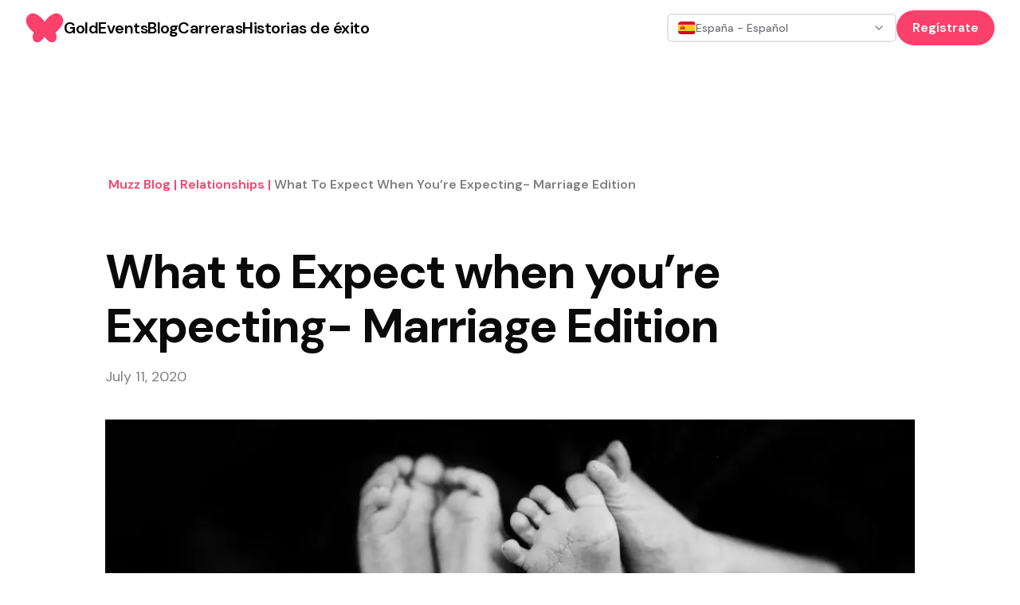

--- FILE ---
content_type: text/html; charset=utf-8
request_url: https://muzz.com/es/es/blog/relationships/what-to-expect-when-youre-expecting-marriage-edition/
body_size: 32270
content:
<!DOCTYPE html><html lang="es-ES" dir="ltr" class="dm_sans_efc253b3-module__w1i8Da__className"><head><meta charSet="utf-8"/><meta name="viewport" content="width=device-width, initial-scale=1"/><link rel="preload" href="https://images.unsplash.com/photo-1566004100631-35d015d6a491?ixlib=rb-1.2.1&amp;q=80&amp;fm=jpg&amp;crop=entropy&amp;cs=tinysrgb&amp;w=1080&amp;fit=max&amp;ixid=eyJhcHBfaWQiOjExNzczfQ" as="image"/><link rel="preload" href="https://images.unsplash.com/photo-1456574808786-d2ba7a6aa654?ixlib=rb-1.2.1&amp;q=80&amp;fm=jpg&amp;crop=entropy&amp;cs=tinysrgb&amp;w=1080&amp;fit=max&amp;ixid=eyJhcHBfaWQiOjExNzczfQ" as="image"/><link rel="preload" href="https://images.unsplash.com/photo-1521832947200-4d1a222eb008?ixlib=rb-1.2.1&amp;q=80&amp;fm=jpg&amp;crop=entropy&amp;cs=tinysrgb&amp;w=1080&amp;fit=max&amp;ixid=eyJhcHBfaWQiOjExNzczfQ" as="image"/><link rel="preload" href="https://images.unsplash.com/photo-1521252517631-1a6549100bd1?ixlib=rb-1.2.1&amp;q=80&amp;fm=jpg&amp;crop=entropy&amp;cs=tinysrgb&amp;w=1080&amp;fit=max&amp;ixid=eyJhcHBfaWQiOjExNzczfQ" as="image"/><link rel="stylesheet" href="/_next/static/chunks/37af5adb53b90469.css" data-precedence="next"/><link rel="stylesheet" href="/_next/static/chunks/3b22765e764b1b47.css" data-precedence="next"/><link rel="preload" as="script" fetchPriority="low" href="/_next/static/chunks/2eb8d45ff018ee65.js"/><script src="/_next/static/chunks/eb5c283bcf5fe3ff.js" async=""></script><script src="/_next/static/chunks/107e875472d4e854.js" async=""></script><script src="/_next/static/chunks/c2e3ffe170d631ee.js" async=""></script><script src="/_next/static/chunks/22b201389eb43a4d.js" async=""></script><script src="/_next/static/chunks/turbopack-24ef28c901c2f2bb.js" async=""></script><script src="/_next/static/chunks/d96012bcfc98706a.js" async=""></script><script src="/_next/static/chunks/d80b3790a119a285.js" async=""></script><script src="/_next/static/chunks/84707823014da1bb.js" async=""></script><script src="/_next/static/chunks/0df2b1bddefd8405.js" async=""></script><script src="/_next/static/chunks/840e34e37ed6a3d0.js" async=""></script><script src="/_next/static/chunks/9a16a4977f3bb927.js" async=""></script><script src="/_next/static/chunks/ac50e500d9d3876c.js" async=""></script><script src="/_next/static/chunks/2b52c2c202f44ca6.js" async=""></script><script src="/_next/static/chunks/a61ef87383771a1c.js" async=""></script><script src="/_next/static/chunks/12405b0dda79d058.js" async=""></script><script src="/_next/static/chunks/140b6c97e8ce5744.js" async=""></script><script src="/_next/static/chunks/0329677105d1972e.js" async=""></script><script src="/_next/static/chunks/8c1f61720717636e.js" async=""></script><script src="/_next/static/chunks/461f12afc29f2b19.js" async=""></script><script src="/_next/static/chunks/5bb69e1c66088ee5.js" async=""></script><script src="/_next/static/chunks/cab74bc0af5dfcc9.js" async=""></script><script src="/_next/static/chunks/b7ed67227634606c.js" async=""></script><script src="/_next/static/chunks/c96e93b1604db538.js" async=""></script><script src="/_next/static/chunks/f7417d1ed79f5e26.js" async=""></script><script src="/_next/static/chunks/e68409108ec7f36a.js" async=""></script><script src="/_next/static/chunks/114eb294cc3648a5.js" async=""></script><link rel="preload" href="https://www.googletagmanager.com/gtm.js?id=GTM-KJ9ZQXV" as="script"/><meta name="next-size-adjust" content=""/><title>What to Expect when you’re Expecting- Marriage Edition | Muzz</title><meta name="description" content="Muzz"/><meta name="robots" content="noindex"/><link rel="canonical" href="https://muzz.com/us/en/blog/relationships/what-to-expect-when-youre-expecting-marriage-edition/"/><link rel="alternate" hrefLang="en-US" href="https://muzz.com/us/en/blog/relationships/what-to-expect-when-youre-expecting-marriage-edition/"/><meta name="google-site-verification" content="NDPpxgHrHxASsG8_Kz-CyhahAO28eHNmuNpFcdKVFQ0"/><meta name="apple-itunes-app" content="app-id=969997496, affiliate-data=website"/><meta name="facebook-domain-verification" content="dwb1azzfgdfrx8lxadkb64ls70n6ie"/><meta name="fb:admins" content="693027141"/><meta name="fb:pages" content="111785472237587"/><meta name="fb:app_id" content="766641986834940"/><meta property="og:title" content="What to Expect when you’re Expecting- Marriage Edition"/><meta property="og:description" content="Muzz"/><meta property="og:image:width" content="1200"/><meta property="og:image:height" content="630"/><meta property="og:image:type" content="image/jpeg"/><meta property="og:image:alt" content="Muzz"/><meta property="og:image" content="https://cdn.muzz.com/website-v4/img/seo/web-image-desktop-v2.jpg"/><meta name="twitter:card" content="summary_large_image"/><meta name="twitter:creator" content="@metonmuzz"/><meta name="twitter:title" content="Muzz"/><meta name="twitter:description" content="Join over 10 million single Muslims finding their perfect partner in the halal, free, and fun way"/><meta name="twitter:image:width" content="1200"/><meta name="twitter:image:height" content="630"/><meta name="twitter:image:type" content="image/jpeg"/><meta name="twitter:image:alt" content="Muzz"/><meta name="twitter:image" content="https://cdn.muzz.com/website-v4/img/seo/web-image-desktop-v2.jpg"/><link rel="icon" href="/favicon.ico?favicon.63857e02.ico" sizes="48x48" type="image/x-icon"/><script src="/_next/static/chunks/a6dad97d9634a72d.js" noModule=""></script></head><body><div hidden=""><!--$--><!--/$--></div><section aria-label="Notifications alt+T" tabindex="-1" aria-live="polite" aria-relevant="additions text" aria-atomic="false"></section><div class="min-h-screen flex flex-col"><nav id="navigation" dir="ltr" class="w-full transition ease-in-out z-10 sticky"><div class="lg:hidden"><div class="px-8 h-[70px] flex justify-between w-full items-center relative z-30"><div class="w-fit"><a href="/es/es/"><svg class="h-9 w-9 sm:h-12 sm:w-12 fill-mm-pink" viewBox="0 0 47 48" fill="currentColor" xmlns="http://www.w3.org/2000/svg"><path fill-rule="evenodd" clip-rule="evenodd" d="M39.4135 5.85809C37.1986 5.57021 35.0366 6.10288 32.62 7.52659C29.9704 9.09129 27.5401 11.2259 25.3977 13.8696C24.7299 14.6941 24.1013 15.546 23.4962 16.3978L23.4942 16.3959C22.8891 15.544 22.2644 14.6921 21.5966 13.8696C19.4542 11.2239 17.0239 9.09129 14.3742 7.52659C11.9616 6.10288 9.80154 5.57021 7.58666 5.85809C3.32141 6.40446 0.31341 10.6991 0.176327 14.3631C0.0686185 17.2693 1.24558 19.678 2.13662 21.2369C3.82079 24.1763 6.42537 27.0375 9.74866 29.7948L9.5822 30.2609C8.62654 32.744 8.27208 35.0862 8.74012 37.7476C9.27279 40.7693 11.7716 42.5318 14.809 42.1695C16.5754 41.96 18.0324 41.161 19.3602 40.0545C21.0287 38.6641 22.3407 36.9819 23.4962 35.1783C24.6535 36.9819 25.9637 38.6641 27.6322 40.0545C28.9599 41.161 30.4169 41.96 32.1833 42.1695C35.2207 42.5318 37.7195 40.7693 38.2522 37.7476C38.7202 35.0862 38.3658 32.744 37.4101 30.2609L37.2437 29.7948C40.567 27.0375 43.1715 24.1763 44.8557 21.2369C45.7487 19.678 46.9237 17.2673 46.816 14.3631C46.6867 10.6991 43.6787 6.40446 39.4135 5.85809Z"></path></svg></a></div><button><svg xmlns="http://www.w3.org/2000/svg" width="32" height="32" viewBox="0 0 24 24" fill="none" stroke="black" stroke-width="2" stroke-linecap="round" stroke-linejoin="round" class="lucide lucide-menu" aria-hidden="true"><path d="M4 5h16"></path><path d="M4 12h16"></path><path d="M4 19h16"></path></svg></button></div></div><div class="hidden lg:block"><div dir="ltr" class="mx-auto sticky flex items-center justify-between whitespace-nowrap px-8 h-[70px] bg-white"><div class="flex justify-center gap-x-14"><div class="w-3/12"><div class="w-fit"><a href="/es/es/"><svg class="h-9 w-9 sm:h-12 sm:w-12 fill-mm-pink" viewBox="0 0 47 48" fill="currentColor" xmlns="http://www.w3.org/2000/svg"><path fill-rule="evenodd" clip-rule="evenodd" d="M39.4135 5.85809C37.1986 5.57021 35.0366 6.10288 32.62 7.52659C29.9704 9.09129 27.5401 11.2259 25.3977 13.8696C24.7299 14.6941 24.1013 15.546 23.4962 16.3978L23.4942 16.3959C22.8891 15.544 22.2644 14.6921 21.5966 13.8696C19.4542 11.2239 17.0239 9.09129 14.3742 7.52659C11.9616 6.10288 9.80154 5.57021 7.58666 5.85809C3.32141 6.40446 0.31341 10.6991 0.176327 14.3631C0.0686185 17.2693 1.24558 19.678 2.13662 21.2369C3.82079 24.1763 6.42537 27.0375 9.74866 29.7948L9.5822 30.2609C8.62654 32.744 8.27208 35.0862 8.74012 37.7476C9.27279 40.7693 11.7716 42.5318 14.809 42.1695C16.5754 41.96 18.0324 41.161 19.3602 40.0545C21.0287 38.6641 22.3407 36.9819 23.4962 35.1783C24.6535 36.9819 25.9637 38.6641 27.6322 40.0545C28.9599 41.161 30.4169 41.96 32.1833 42.1695C35.2207 42.5318 37.7195 40.7693 38.2522 37.7476C38.7202 35.0862 38.3658 32.744 37.4101 30.2609L37.2437 29.7948C40.567 27.0375 43.1715 24.1763 44.8557 21.2369C45.7487 19.678 46.9237 17.2673 46.816 14.3631C46.6867 10.6991 43.6787 6.40446 39.4135 5.85809Z"></path></svg></a></div></div><div class="flex gap-14 text-center w-fit justify-center items-center font-semibold"><a href="/es/es/gold/"><span class="text-lg font-semibold leading-[27px] -tracking-[0.5px] hover:underline active:text-mm-hibiscus sm:text-[20px] sm:leading-[30px] text-black">Gold</span></a><a href="/es/es/events/"><span class="text-lg font-semibold leading-[27px] -tracking-[0.5px] hover:underline active:text-mm-hibiscus sm:text-[20px] sm:leading-[30px] text-black">Events</span></a><a href="/es/es/blog/"><span class="text-lg font-semibold leading-[27px] -tracking-[0.5px] hover:underline active:text-mm-hibiscus sm:text-[20px] sm:leading-[30px] text-black">Blog</span></a><a href="/es/es/careers/"><span class="text-lg font-semibold leading-[27px] -tracking-[0.5px] hover:underline active:text-mm-hibiscus sm:text-[20px] sm:leading-[30px] text-black">Carreras</span></a><a href="/es/es/success-stories/"><span class="text-lg font-semibold leading-[27px] -tracking-[0.5px] hover:underline active:text-mm-hibiscus sm:text-[20px] sm:leading-[30px] text-black">Historias de éxito</span></a></div></div><div class="w-3/12 flex items-center justify-end gap-5 relative"><button class="gap-2 whitespace-nowrap rounded-md text-sm font-medium focus-visible:outline-none focus-visible:ring-1 focus-visible:ring-ring disabled:pointer-events-none disabled:opacity-50 [&amp;_svg]:pointer-events-none [&amp;_svg]:size-4 [&amp;_svg]:shrink-0 h-9 flex items-center justify-between gap-x-2 px-3 py-2 border-2 bg-white w-72 min-w-72 transition-colors border-zinc-200 hover:border-blue-500 text-black" dir="ltr" type="button" id="radix-_R_1kcnqbtb_" aria-haspopup="menu" aria-expanded="false" data-state="closed"><div dir="ltr" class="flex items-center gap-x-2"><img dir="ltr" alt="" loading="lazy" width="22.4" height="16" decoding="async" data-nimg="1" class="rounded-sm" style="color:transparent" src="https://cdn.muzz.com/website-v4/img/shared/flags/es.svg?=1"/><span dir="ltr" class="text-sm text-zinc-500 truncate ">España - Español</span></div><svg xmlns="http://www.w3.org/2000/svg" width="24" height="24" viewBox="0 0 24 24" fill="none" stroke="currentColor" stroke-width="2" stroke-linecap="round" stroke-linejoin="round" class="lucide lucide-chevron-down w-4 h-4 text-gray-500 flex-shrink-0" aria-hidden="true"><path d="m6 9 6 6 6-6"></path></svg></button><div><div><a target="_self" href="#" class="inline-block rounded-full px-[20px] py-[10px] text-[14px] text-sm font-semibold leading-[21px] sm:text-[16px] sm:leading-[24px] bg-mm-pink text-white" rel="noreferrer">Regístrate</a></div></div></div></div></div></nav><main class="flex-1"><div><script type="application/ld+json">{"@context":"https://schema.org","@type":"Article","datePublished":"2020-07-11T16:00:00","description":"Muzz","mainEntityOfPage":{"@type":"WebPage","@id":"https://muzz.com/es-ES/blog/relationships/what-to-expect-when-youre-expecting-marriage-edition"},"headline":"What to Expect when you’re Expecting- Marriage Edition","image":["https://images.unsplash.com/photo-1578730260144-c1418687b66d?ixlib=rb-1.2.1&amp;q=80&amp;fm=jpg&amp;crop=entropy&amp;cs=tinysrgb&amp;w=1080&amp;fit=max&amp;ixid=eyJhcHBfaWQiOjExNzczfQ"],"dateModified":"2024-07-17T11:23:59","author":[{"@type":"Organization","name":"Muzz","url":"https://muzz.com"}],"publisher":{"@type":"Organization","name":"Muzz","logo":{"@type":"ImageObject","url":"https://cdn.muzz.com/website-v4/img/shared/logo-butterfly.png"}},"isAccessibleForFree":true}</script><div id="Blog Posts" class="mb-20 flex flex-col items-center"><div class="mx-auto max-w-[1016px] px-4 sm:px-10 xl:px-0"><section class="pt-[104px] sm:pt-[128px] lg:pt-[150px]"><script type="application/ld+json">{"@context":"https://schema.org","@type":"BreadcrumbList","itemListElement":[{"@type":"ListItem","position":1,"item":"https://muzz.com/blog","name":"Muzz Blog"},{"@type":"ListItem","position":2,"item":"https://muzz.com/blog/relationships","name":"relationships"},{"@type":"ListItem","position":3,"item":"https://muzz.comundefined","name":"What to Expect when you’re Expecting- Marriage Edition"}]}</script><section class="flex flex-row flex-wrap break-all"><a href="/es/es/blog/"><span class="inline-block break-all pl-1 font-semibold capitalize text-mm-pink cursor-pointer">Muzz Blog<span> | </span></span></a><a href="/es/es/blog/relationships/"><span class="inline-block break-all pl-1 font-semibold capitalize text-mm-pink cursor-pointer">relationships<span> | </span></span></a><a href="#"><span class="inline-block break-all pl-1 font-semibold capitalize text-mm-mid-gray">What to Expect when you’re Expecting- Marriage Edition</span></a></section></section><h1 class="text-[40px] font-bold leading-[48px] -tracking-[1px] sm:text-[60px] sm:leading-[68px] sm:-tracking-[2px] pt-4 sm:pt-16">What to Expect when you’re Expecting- Marriage Edition</h1><p class="text-lg leading-[27px] text-mm-mid-gray mt-4">July 11, 2020</p><div class="w-full mt-10 mb-12 relative" style="padding-top:42.2%"><img alt="Blog banner Image" loading="lazy" decoding="async" data-nimg="fill" class="absolute top-0 left-0 w-full h-full object-cover" style="position:absolute;height:100%;width:100%;left:0;top:0;right:0;bottom:0;color:transparent" sizes="100vw" srcSet="/_next/image/?url=https%3A%2F%2Fimages.unsplash.com%2Fphoto-1578730260144-c1418687b66d%3Fixlib%3Drb-1.2.1%26q%3D80%26fm%3Djpg%26crop%3Dentropy%26cs%3Dtinysrgb%26w%3D1080%26fit%3Dmax%26ixid%3DeyJhcHBfaWQiOjExNzczfQ&amp;w=640&amp;q=75 640w, /_next/image/?url=https%3A%2F%2Fimages.unsplash.com%2Fphoto-1578730260144-c1418687b66d%3Fixlib%3Drb-1.2.1%26q%3D80%26fm%3Djpg%26crop%3Dentropy%26cs%3Dtinysrgb%26w%3D1080%26fit%3Dmax%26ixid%3DeyJhcHBfaWQiOjExNzczfQ&amp;w=750&amp;q=75 750w, /_next/image/?url=https%3A%2F%2Fimages.unsplash.com%2Fphoto-1578730260144-c1418687b66d%3Fixlib%3Drb-1.2.1%26q%3D80%26fm%3Djpg%26crop%3Dentropy%26cs%3Dtinysrgb%26w%3D1080%26fit%3Dmax%26ixid%3DeyJhcHBfaWQiOjExNzczfQ&amp;w=828&amp;q=75 828w, /_next/image/?url=https%3A%2F%2Fimages.unsplash.com%2Fphoto-1578730260144-c1418687b66d%3Fixlib%3Drb-1.2.1%26q%3D80%26fm%3Djpg%26crop%3Dentropy%26cs%3Dtinysrgb%26w%3D1080%26fit%3Dmax%26ixid%3DeyJhcHBfaWQiOjExNzczfQ&amp;w=1080&amp;q=75 1080w, /_next/image/?url=https%3A%2F%2Fimages.unsplash.com%2Fphoto-1578730260144-c1418687b66d%3Fixlib%3Drb-1.2.1%26q%3D80%26fm%3Djpg%26crop%3Dentropy%26cs%3Dtinysrgb%26w%3D1080%26fit%3Dmax%26ixid%3DeyJhcHBfaWQiOjExNzczfQ&amp;w=1200&amp;q=75 1200w, /_next/image/?url=https%3A%2F%2Fimages.unsplash.com%2Fphoto-1578730260144-c1418687b66d%3Fixlib%3Drb-1.2.1%26q%3D80%26fm%3Djpg%26crop%3Dentropy%26cs%3Dtinysrgb%26w%3D1080%26fit%3Dmax%26ixid%3DeyJhcHBfaWQiOjExNzczfQ&amp;w=1920&amp;q=75 1920w, /_next/image/?url=https%3A%2F%2Fimages.unsplash.com%2Fphoto-1578730260144-c1418687b66d%3Fixlib%3Drb-1.2.1%26q%3D80%26fm%3Djpg%26crop%3Dentropy%26cs%3Dtinysrgb%26w%3D1080%26fit%3Dmax%26ixid%3DeyJhcHBfaWQiOjExNzczfQ&amp;w=2048&amp;q=75 2048w, /_next/image/?url=https%3A%2F%2Fimages.unsplash.com%2Fphoto-1578730260144-c1418687b66d%3Fixlib%3Drb-1.2.1%26q%3D80%26fm%3Djpg%26crop%3Dentropy%26cs%3Dtinysrgb%26w%3D1080%26fit%3Dmax%26ixid%3DeyJhcHBfaWQiOjExNzczfQ&amp;w=3840&amp;q=75 3840w" src="/_next/image/?url=https%3A%2F%2Fimages.unsplash.com%2Fphoto-1578730260144-c1418687b66d%3Fixlib%3Drb-1.2.1%26q%3D80%26fm%3Djpg%26crop%3Dentropy%26cs%3Dtinysrgb%26w%3D1080%26fit%3Dmax%26ixid%3DeyJhcHBfaWQiOjExNzczfQ&amp;w=3840&amp;q=75"/></div><div class="flex -mx-4 sm:-mx-10 xl:mx-0 gap-x-[52px]"><div class="w-full lg:w-3/4 px-4 sm:px-10 xl:px-0 lg:border-r-[4px] rtl:lg:border-r-0 rtl:lg:border-l-[4px] xl:pr-[52px] border-gray-200"><div class="muzz-wp-styles"><div><p>
Say goodbye to date nights and showers- you’re having a baby! 
</p><p>
Everyone likes to joke about the destruction children unleash on romance and intimacy. But what is marriage really like after children? Here’s a quick overview on what to expect when you’re expecting- marriage edition.
</p></div></div><section class="flex flex-col justify-center relative overflow-clip mb-12"><img alt="blog banner phone left" loading="lazy" width="191" height="300" decoding="async" data-nimg="1" class="absolute -bottom-[68px] -left-[50px] !z-0" style="color:transparent" srcSet="/_next/image/?url=https%3A%2F%2Fcdn.muzz.com%2Fwebsite-v4%2Fimg%2Fblog%2Fbanner-phone-left.png&amp;w=256&amp;q=75 1x, /_next/image/?url=https%3A%2F%2Fcdn.muzz.com%2Fwebsite-v4%2Fimg%2Fblog%2Fbanner-phone-left.png&amp;w=384&amp;q=75 2x" src="/_next/image/?url=https%3A%2F%2Fcdn.muzz.com%2Fwebsite-v4%2Fimg%2Fblog%2Fbanner-phone-left.png&amp;w=384&amp;q=75"/><img alt="blog banner phone right" loading="lazy" width="191" height="300" decoding="async" data-nimg="1" class="absolute -right-[7px] -top-[60px] !z-0" style="color:transparent" srcSet="/_next/image/?url=https%3A%2F%2Fcdn.muzz.com%2Fwebsite-v4%2Fimg%2Fblog%2Fbanner-phone-right.png&amp;w=256&amp;q=75 1x, /_next/image/?url=https%3A%2F%2Fcdn.muzz.com%2Fwebsite-v4%2Fimg%2Fblog%2Fbanner-phone-right.png&amp;w=384&amp;q=75 2x" src="/_next/image/?url=https%3A%2F%2Fcdn.muzz.com%2Fwebsite-v4%2Fimg%2Fblog%2Fbanner-phone-right.png&amp;w=384&amp;q=75"/><div class="flex justify-center w-full flex-col bg-mm-pink text-white h-[500px]"><div class="flex justify-center w-full max-w-[250px] md:max-w-[350px] mx-auto flex-col self-center"><h3 class="text-center font-semibold text-[28px] leading-[36px] md:text-[36px] md:leading-[44px] -tracking-[1px] relative">Looking for your soulmate?</h3><p class="text-center font-normal text-lg leading-[27px] sm:text-[20px] sm:leading-[30px] relative py-[30px]">You won’t find your soulmate on this blog post but you might find them on Muzz - the world’s biggest Muslim dating and marriage app.</p><button class=" inline-flex  self-center justify-self-center text-sm  font-semibold leading-5 sm:text-base sm:leading-6 rounded-full px-6 py-[10px] bg-black text-white mb-4 relative  ">Download Now</button><div class="flex justify-center pt-4 "><div class="flex gap-[6px]"><div class="!pb-[6px] md:!pb-[0px] relative  !mt-[10px] sm:!mt-1"><svg class="h-9 w-9 sm:h-12 sm:w-12 fill-white" viewBox="0 0 47 48" fill="currentColor" xmlns="http://www.w3.org/2000/svg"><path fill-rule="evenodd" clip-rule="evenodd" d="M39.4135 5.85809C37.1986 5.57021 35.0366 6.10288 32.62 7.52659C29.9704 9.09129 27.5401 11.2259 25.3977 13.8696C24.7299 14.6941 24.1013 15.546 23.4962 16.3978L23.4942 16.3959C22.8891 15.544 22.2644 14.6921 21.5966 13.8696C19.4542 11.2239 17.0239 9.09129 14.3742 7.52659C11.9616 6.10288 9.80154 5.57021 7.58666 5.85809C3.32141 6.40446 0.31341 10.6991 0.176327 14.3631C0.0686185 17.2693 1.24558 19.678 2.13662 21.2369C3.82079 24.1763 6.42537 27.0375 9.74866 29.7948L9.5822 30.2609C8.62654 32.744 8.27208 35.0862 8.74012 37.7476C9.27279 40.7693 11.7716 42.5318 14.809 42.1695C16.5754 41.96 18.0324 41.161 19.3602 40.0545C21.0287 38.6641 22.3407 36.9819 23.4962 35.1783C24.6535 36.9819 25.9637 38.6641 27.6322 40.0545C28.9599 41.161 30.4169 41.96 32.1833 42.1695C35.2207 42.5318 37.7195 40.7693 38.2522 37.7476C38.7202 35.0862 38.3658 32.744 37.4101 30.2609L37.2437 29.7948C40.567 27.0375 43.1715 24.1763 44.8557 21.2369C45.7487 19.678 46.9237 17.2673 46.816 14.3631C46.6867 10.6991 43.6787 6.40446 39.4135 5.85809Z"></path></svg></div><span class="text-[42px] leading-tight text-white">muzz</span></div></div></div></div></section><div class="muzz-wp-styles"><div><figure class="wp-block-image"><img decoding="async" alt="" src="https://images.unsplash.com/photo-1566004100631-35d015d6a491?ixlib=rb-1.2.1&amp;q=80&amp;fm=jpg&amp;crop=entropy&amp;cs=tinysrgb&amp;w=1080&amp;fit=max&amp;ixid=eyJhcHBfaWQiOjExNzczfQ"/><p></p><h3 class="wp-block-heading">1- Spontaneity</h3><p><br/>It doesn’t exist. Making spur in the moment romantic decisions is a privilege you lose the second you have kids. This isn’t necessarily a bad thing. But it does means you have to plan around your kids if you ever want to spend time alone. This brings me to:
</p><h3 class="wp-block-heading">2- Time and juggling</h3><p><br/>Before babies, you have all the time in the world to spend on yourself and your<br/>relationship. But raising children is a time-sucking black hole. Even basic things like<br/>getting everyone strapped in a car take forever. Planning and multitasking will be<br/>your best-friends when it comes to carving out time for you and your spouse.
</p><figure class="wp-block-image"><img decoding="async" alt="" src="https://images.unsplash.com/photo-1456574808786-d2ba7a6aa654?ixlib=rb-1.2.1&amp;q=80&amp;fm=jpg&amp;crop=entropy&amp;cs=tinysrgb&amp;w=1080&amp;fit=max&amp;ixid=eyJhcHBfaWQiOjExNzczfQ"/><h3 class="wp-block-heading">3- Couple time vs family time</h3><p><br/>Family time with your kids and spouse is one of the most rewarding parts of life after kids. Enjoy it. Engaging with your spouse in their new parenting role also adds a fresh dimension to your marriage. It’s a different dynamic that has its negatives and positives. Let’s examine the first:
</p><h3 class="wp-block-heading">4- Deeper connection</h3><p><br/>The moment your spouse becomes the mother/father of your child, a new level of<br/>intimacy is added to your marriage. This can definitely increase the love and affection you already feel for one another. That being said, these new parenting roles can also lead to a lot of:
</p><h3 class="wp-block-heading">5- Conflict and conflict</h3><p><br/>You think you know your spouse before you have kids. But the truth is, no one knows what kind of mother/father they’ll be. Children test you in many ways, and it’s so easy to become resentful and frustrated when you feel that your spouse isn’t fulfilling their parenting role as you would like. Having kids exposes you to a lot of new situations that need to be navigated with patience and wisdom.
</p><h3 class="wp-block-heading">6- You change…he doesn’t</h3><p><br/>Although having children changes both the father and mother on certain levels,<br/>physically, women take the worst hit. Childbirth can impact a woman’s self-image;<br/>leaving her insecure and out of touch with her identity outside motherhood. This can lead to a gap in understanding and empathy when it becomes difficult for the husband to connect with his wife’s experiences.
</p><p></p><figure class="wp-block-image"><img decoding="async" alt="" src="https://images.unsplash.com/photo-1521832947200-4d1a222eb008?ixlib=rb-1.2.1&amp;q=80&amp;fm=jpg&amp;crop=entropy&amp;cs=tinysrgb&amp;w=1080&amp;fit=max&amp;ixid=eyJhcHBfaWQiOjExNzczfQ"/><p></p><h3 class="wp-block-heading">7- So unglamorous</h3><p><br/>Try to be romantic when your house smells of dirty diapers, you’re covered in baby<br/>vomit and haven’t found the time to brush your hair. Marriage after kids is so<br/>unglamorous. But the good thing about this is you’re forced to look past the<br/>superficial aspects to your relationship and learn to love each other at your worst.
</p><h3 class="wp-block-heading">8- You can still do way more than you imagined</h3><p><br/>There’s this misconception that having kids puts an uncomfortable number of<br/>limitations on a couple’s lifestyle. Speaking for myself, I’ve never felt restricted by<br/>my kids. I’ve lived in three locations, vacationed in exotic places, snorkelled, hiked<br/>and swam with my baby daughter strapped to me. Now, not all parents can or will do this, but you can definitely do way more things than you initially thought would be possible.
</p><figure class="wp-block-image"><img decoding="async" alt="" src="https://images.unsplash.com/photo-1521252517631-1a6549100bd1?ixlib=rb-1.2.1&amp;q=80&amp;fm=jpg&amp;crop=entropy&amp;cs=tinysrgb&amp;w=1080&amp;fit=max&amp;ixid=eyJhcHBfaWQiOjExNzczfQ"/><p><br/>Each phase of your marriage has its own distinct flavour, its joys, and problems. Having kids isn’t a prison sentence and like any new experience in life, it comes with its highs and lows. So enjoy each moment, and arm yourself with flexibility and an attitude that embraces change. Theses will help you meet the challenges of marriage and building a family.
</p><hr class="wp-block-separator has-alpha-channel-opacity"/><p><strong>Author: Alwia Al-Hassan</strong></p><p>
Unlike many authors, my writing journey didn’t begin with a fiery love for books at six. I couldn’t read English at six…or seven or eight. When I moved back to the UK after 3 years in Saudi Arabia, I was in year 4 and at the very bottom of the academic food chain. <br/>Back then it would’ve been impossible for me to imagine that I would ever be fluent in English enough to get my BA in English Literature with Philosophy and MA in Arabic Literature.
</p><p>
I currently live in the Gulf with my husband and two kids where I spend most of my time <a href="https://www.alwiaalhassan.com/about">blogging</a>, writing fiction and working on breaking into the traditional publishing and self-publishing industries. <br/></p><p>
Be sure to read more of my work here: <a href="https://www.alwiaalhassan.com/about">https://www.alwiaalhassan.com</a>/
</p></figure></figure></figure></figure></div></div></div><div class="hidden lg:block lg:w-1/4 px-4 sm:px-10 xl:px-0"><h3 class="font-semibold text-[28px] leading-[36px] md:text-[36px] md:leading-[44px] -tracking-[1px] pb-5">Latest Stories</h3><div class="text-center"><p class="text-lg font-semibold leading-[27px] text-mm-mid-gray pb-[30px]">Compartir</p><div class="flex justify-center gap-x-8"><button class="react-share__ShareButton" style="background-color:transparent;border:none;padding:0;font:inherit;color:inherit;cursor:pointer"><img alt="WhatsApp" loading="lazy" width="24" height="24" decoding="async" data-nimg="1" class="brightness-0 opacity-70" style="color:transparent" src="https://cdn.muzz.com/website-v4/img/events/icons/whatsapp.svg"/></button><button class="react-share__ShareButton" style="background-color:transparent;border:none;padding:0;font:inherit;color:inherit;cursor:pointer"><img alt="Twitter" loading="lazy" width="24" height="24" decoding="async" data-nimg="1" class="brightness-0 opacity-70" style="color:transparent" src="https://cdn.muzz.com/website-v4/img/events/icons/x.svg"/></button><button class="react-share__ShareButton" style="background-color:transparent;border:none;padding:0;font:inherit;color:inherit;cursor:pointer"><img alt="Facebook" loading="lazy" width="24" height="24" decoding="async" data-nimg="1" class="brightness-0 opacity-70" style="color:transparent" src="https://cdn.muzz.com/website-v4/img/events/icons/facebook.svg"/></button><div class="group relative flex flex-col items-center"><svg xmlns="http://www.w3.org/2000/svg" width="24" height="24" viewBox="0 0 24 24" fill="none" stroke="currentColor" stroke-width="2" stroke-linecap="round" stroke-linejoin="round" class="lucide lucide-link cursor-pointer text-mm-mid-gray" aria-hidden="true"><path d="M10 13a5 5 0 0 0 7.54.54l3-3a5 5 0 0 0-7.07-7.07l-1.72 1.71"></path><path d="M14 11a5 5 0 0 0-7.54-.54l-3 3a5 5 0 0 0 7.07 7.07l1.71-1.71"></path></svg></div></div></div></div></div></div></div></div><!--$--><!--/$--></main><div class="flex flex-wrap items-center min-h-[420px] lg:min-h-[178px] justify-center gap-y-5 bg-mm-pink py-6 text-[14px] leading-[21px] md:px-[52px]"><a href="/es/es/aplicacion-de-matrimonios-musulmanes/"><div class="px-4 text-lg font-semibold capitalize leading-[30px] text-white lg:text-xl">Aplicación de matrimonios musulmanes<!-- --> </div></a><a href="/es/es/single-muslim/"><div class="px-4 text-lg font-semibold capitalize leading-[30px] text-white lg:text-xl">Musulmán soltero<!-- --> </div></a><a href="/es/es/aplicacion-para-solterosas-musulmanesas/"><div class="px-4 text-lg font-semibold capitalize leading-[30px] text-white lg:text-xl">Aplicación para solteros/as musulmanes/as<!-- --> </div></a><a href="/es/es/matrimonio-musulman/"><div class="px-4 text-lg font-semibold capitalize leading-[30px] text-white lg:text-xl">Matrimonio musulmán<!-- --> </div></a><a href="/es/es/citas-islamicas/"><div class="px-4 text-lg font-semibold capitalize leading-[30px] text-white lg:text-xl">Citas islámicas<!-- --> </div></a><a href="/es/es/musulmanes-chiitas/"><div class="px-4 text-lg font-semibold capitalize leading-[30px] text-white lg:text-xl">Musulmanes chiitas<!-- --> </div></a><a href="/es/es/musulman-suni/"><div class="px-4 text-lg font-semibold capitalize leading-[30px] text-white lg:text-xl">Musulmán suní<!-- --> </div></a><a href="/es/es/citas-para-musulmanes/"><div class="px-4 text-lg font-semibold capitalize leading-[30px] text-white lg:text-xl">Citas para musulmanes<!-- --> </div></a><a href="/es/es/amor-arabe/"><div class="px-4 text-lg font-semibold capitalize leading-[30px] text-white lg:text-xl">Amor árabe<!-- --> </div></a><a href="/es/es/chat-arabe/"><div class="px-4 text-lg font-semibold capitalize leading-[30px] text-white lg:text-xl">Chat árabe<!-- --> </div></a><a href="/es/es/aplicacion-de-citas-para-musulmanes/"><div class="px-4 text-lg font-semibold capitalize leading-[30px] text-white lg:text-xl">Aplicación de citas para musulmanes<!-- --> </div></a><a href="/es/es/citas-arabes/"><div class="px-4 text-lg font-semibold capitalize leading-[30px] text-white lg:text-xl">Citas árabes<!-- --> </div></a></div><footer class="w-full bg-black px-6 py-[48px] text-white md:px-[48px]"><div class="mx-auto flex max-w-[1030px] flex-wrap justify-center lg:justify-between pb-5 md:pb-0"><div class="flex w-full flex-col items-center lg:w-auto"><div class="flex flex-col items-end"><div class="relative"><img alt="" loading="lazy" width="176" height="30" decoding="async" data-nimg="1" style="color:transparent" src="https://cdn.muzz.com/website-v4/img/shared/logo-alt.svg"/></div></div><div class="pt-10 pb-6"><div class="flex items-center gap-x-4"><a href="https://instagram.com/muzz_app" target="_blank" rel="noopener noreferrer" class="h-6 w-6 flex items-center justify-center"><img alt="" loading="lazy" width="25" height="25" decoding="async" data-nimg="1" class="h-auto w-auto" style="color:transparent" src="https://cdn.muzz.com/website-v4/img/shared/social/insta.svg"/></a><a href="https://www.tiktok.com/@muzz_app" target="_blank" rel="noopener noreferrer" class="h-6 w-6 flex items-center justify-center"><img alt="" loading="lazy" width="25" height="25" decoding="async" data-nimg="1" class="h-auto w-auto" style="color:transparent" src="https://cdn.muzz.com/website-v4/img/shared/social/tiktok.svg"/></a><a href="https://www.facebook.com/muzzapp" target="_blank" rel="noopener noreferrer" class="h-6 w-6 flex items-center justify-center"><img alt="" loading="lazy" width="25" height="25" decoding="async" data-nimg="1" class="h-auto w-auto" style="color:transparent" src="https://cdn.muzz.com/website-v4/img/shared/social/facebook.svg"/></a><a href="https://x.com/muzz_app" target="_blank" rel="noopener noreferrer" class="h-6 w-6 flex items-center justify-center"><img alt="" loading="lazy" width="25" height="25" decoding="async" data-nimg="1" class="h-auto w-auto" style="color:transparent" src="https://cdn.muzz.com/website-v4/img/shared/social/twitter.svg"/></a><a href="https://youtube.com/c/muzz_app" target="_blank" rel="noopener noreferrer" class="h-6 w-6 flex items-center justify-center"><img alt="" loading="lazy" width="25" height="25" decoding="async" data-nimg="1" class="h-auto w-auto" style="color:transparent" src="https://cdn.muzz.com/website-v4/img/shared/social/youtube.svg"/></a><a href="https://www.snapchat.com/add/muzz.app" target="_blank" rel="noopener noreferrer" class="h-6 w-6 flex items-center justify-center"><img alt="" loading="lazy" width="25" height="25" decoding="async" data-nimg="1" class="h-auto w-auto" style="color:transparent" src="https://cdn.muzz.com/website-v4/img/shared/social/snap.svg"/></a></div></div><p class="text-sm text-white pb-7">© <!-- -->2026<!-- --> Muzz. All rights reserved.</p></div><div class="w-1/2 sm:w-1/4 lg:w-auto"><div class="font-bold leading-6 pb-3">Empresa</div><div><div class="pb-1"><div class="break-all font-thin hover:underline"><a href="/es/es/blog/">Blog</a></div></div></div><div><div class="pb-1"><div class="break-all font-thin hover:underline"><a href="/es/es/careers/">Carreras</a></div></div></div><div><div class="pb-1"><div class="break-all font-thin hover:underline"><a href="/es/es/press-kit/">Kit de prensa</a></div></div></div><div><div class="pb-1"><div class="break-all font-thin hover:underline"><a href="https://engineering.muzz.com/">Blog de Ingeniería</a></div></div></div></div><div class="w-1/2 sm:w-1/4 lg:w-auto"><div class="font-bold leading-6 pb-3">Producto</div><div><div class="pb-1"><div class="break-all font-thin hover:underline"><a href="/es/es/download/">Regístrate</a></div></div></div><div><div class="pb-1"><div class="break-all font-thin hover:underline"><a href="/es/es/gold/">Muzz Gold</a></div></div></div><div><div class="pb-1"><div class="break-all font-thin hover:underline"><a href="/es/es/success-stories/">Casos de éxito</a></div></div></div></div><div class="w-1/2 sm:w-1/4 lg:w-auto"><div class="font-bold leading-6 pb-3">Ayuda y Soporte</div><div><div class="pb-1"><div class="break-all font-thin hover:underline"><a href="/es/es/help/">Ayuda y Soporte</a></div></div></div><div><div class="pb-1"><div class="break-all font-thin hover:underline"><a href="/es/es/safety/">Seguridad</a></div></div></div><div><div class="pb-1"><div class="break-all font-thin hover:underline"><a href="/es/es/help/">Contacto</a></div></div></div><div><div class="pb-1"><div class="break-all font-thin hover:underline"><a href="/es/es/safety/behavior/">Comportamiento</a></div></div></div></div><div class="w-1/2 sm:w-1/4 lg:w-auto"><div class="font-bold leading-6 pb-3">Legal</div><div><div class="pb-1"><div class="break-all font-thin hover:underline"><a href="/es/es/terms/">Términos</a></div></div></div><div><div class="pb-1"><div class="break-all font-thin hover:underline"><a href="/es/es/privacy-policy/">Política de privacidad</a></div></div></div><div><div class="pb-1"><div class="break-all font-thin hover:underline"><a href="/es/es/cookies/">Cookies</a></div></div></div></div></div></footer></div><script src="/_next/static/chunks/2eb8d45ff018ee65.js" id="_R_" async=""></script><script>(self.__next_f=self.__next_f||[]).push([0])</script><script>self.__next_f.push([1,"1:\"$Sreact.fragment\"\n5:I[339756,[\"/_next/static/chunks/d96012bcfc98706a.js\",\"/_next/static/chunks/d80b3790a119a285.js\"],\"default\"]\n6:I[837457,[\"/_next/static/chunks/d96012bcfc98706a.js\",\"/_next/static/chunks/d80b3790a119a285.js\"],\"default\"]\n8:I[897367,[\"/_next/static/chunks/d96012bcfc98706a.js\",\"/_next/static/chunks/d80b3790a119a285.js\"],\"OutletBoundary\"]\n9:\"$Sreact.suspense\"\nb:I[897367,[\"/_next/static/chunks/d96012bcfc98706a.js\",\"/_next/static/chunks/d80b3790a119a285.js\"],\"ViewportBoundary\"]\nd:I[897367,[\"/_next/static/chunks/d96012bcfc98706a.js\",\"/_next/static/chunks/d80b3790a119a285.js\"],\"MetadataBoundary\"]\nf:I[168027,[],\"default\"]\n10:I[194988,[\"/_next/static/chunks/84707823014da1bb.js\",\"/_next/static/chunks/0df2b1bddefd8405.js\",\"/_next/static/chunks/840e34e37ed6a3d0.js\",\"/_next/static/chunks/9a16a4977f3bb927.js\"],\"MuzzApiProvider\"]\n11:I[237897,[\"/_next/static/chunks/84707823014da1bb.js\",\"/_next/static/chunks/0df2b1bddefd8405.js\",\"/_next/static/chunks/840e34e37ed6a3d0.js\",\"/_next/static/chunks/9a16a4977f3bb927.js\"],\"Toaster\"]\n13:I[227281,[\"/_next/static/chunks/84707823014da1bb.js\",\"/_next/static/chunks/0df2b1bddefd8405.js\",\"/_next/static/chunks/840e34e37ed6a3d0.js\",\"/_next/static/chunks/9a16a4977f3bb927.js\",\"/_next/static/chunks/ac50e500d9d3876c.js\",\"/_next/static/chunks/2b52c2c202f44ca6.js\",\"/_next/static/chunks/a61ef87383771a1c.js\",\"/_next/static/chunks/12405b0dda79d058.js\",\"/_next/static/chunks/140b6c97e8ce5744.js\",\"/_next/static/chunks/0329677105d1972e.js\",\"/_next/static/chunks/8c1f61720717636e.js\",\"/_next/static/chunks/461f12afc29f2b19.js\",\"/_next/static/chunks/5bb69e1c66088ee5.js\"],\"Nav\"]\n14:I[641489,[\"/_next/static/chunks/84707823014da1bb.js\",\"/_next/static/chunks/0df2b1bddefd8405.js\",\"/_next/static/chunks/840e34e37ed6a3d0.js\",\"/_next/static/chunks/9a16a4977f3bb927.js\",\"/_next/static/chunks/ac50e500d9d3876c.js\",\"/_next/static/chunks/2b52c2c202f44ca6.js\",\"/_next/static/chunks/a61ef87383771a1c.js\",\"/_next/static/chunks/12405b0dda79d058.js\",\"/_next/static/chunks/140b6c97e8ce5744.js\",\"/_next/static/chunks/0329677105d1972e.js\",\"/_next/static/chunks/8c1f61720717636e.js\",\"/_next/static/chunks/461f12afc29f2b19.js\",\"/_next/static/chunks/5bb69e1c66088ee5.js\",\"/_next/static/chunks/cab74bc0af5dfcc9.js\"],\"default\"]\n15:I[232295,[\"/_next/static/chunks/84707823014da1bb.js\",\"/_next/static/chunks/0df2b1bddefd8405.js\",\"/_next/static/chunks/840e34e37ed6a3d0.js\",\"/_next/static/chunks/9a16a4977f3bb927.js\",\"/_next/static/chunks/ac50e500d9d3876c.js\",\"/_next/static/chunks/2b52c2c202f44ca6.js\",\"/_next/static/chunks/a61ef87383771a1c.js\",\"/_next/static/chunks/12405b0dda79d058.js\",\"/_next/static/chunks/140b6c97e8ce5744.js\",\"/_next/static/chunks/0329677105d1972e.js\",\"/_next/static/chunks/8c1f61720717636e.js\",\"/_next/static/chunks/461f12afc29f2b19.js\",\"/_next/static/chunks/5bb69e1c66088ee5.js\"],\"DownloadAppBanner\"]\n18:I[605500,[\"/_next/static/chunks/84707823014da1bb.js\",\"/_next/static/chunks/0df2b1bddefd8405.js\",\"/_next/static/chunks/840e34e37ed6a3d0.js\",\"/_next/static/chunks/9a16a4977f3bb927.js\",\"/_next/static/chunks/ac50e500d9d3876c.js\",\"/_next/static/chunks/2b52c2c202f44ca6.js\",\"/_next/static/chunks/a61ef87383771a1c.js\",\"/_next/static/chunks/12405b0dda79d058.js\",\"/_next/static/chunks/140b6c97e8ce5744.js\",\"/_next/static/chunks/0329677105d1972e.js\",\"/_next/static/chunks/8c1f61720717636e.js\",\"/_next/static/chunks/461f12afc29f2b19.js\",\"/_next/static/chunks/5bb69e1c66088ee5.js\",\"/_next/static/chunks/b7ed67227634606c.js\",\"/_next/static/chunks/c96e93b1604db538.js\",\"/_next/static/chunks/f7417d1ed79f5e26.js\"],\"Image\"]\n2a:I[772266,[\"/_next/static/chunks/84707823014da1bb.js\",\"/_next/static/chunks/0df2b1bddefd8405.js\",\"/_next/static/chunks/840e34e37ed6a3d0.js\",\"/_next/static/chunks/9a16a4977f3bb927.js\",\"/_next/static/chunks/ac50e500d9d3876c.js\",\"/_next/static/chunks/2b52c2c202f44ca6.js\"],\"ReactQueryProviderClient\"]\n2b:I[100338,[\"/_next/static/chunks/84707823014da1bb.js\",\"/_next/static/chunks/0df2b1bddefd8405.js\",\"/_next/static/chunks/840e34e37ed6a3d0.js\",\"/_next/static/chunks/9a16a4977f3bb927.js\",\"/_next/static/chunks/ac50e500d9d3876c.js\",\"/_next/stat"])</script><script>self.__next_f.push([1,"ic/chunks/2b52c2c202f44ca6.js\"],\"EnvironmentProvider\"]\n2c:I[19598,[\"/_next/static/chunks/84707823014da1bb.js\",\"/_next/static/chunks/0df2b1bddefd8405.js\",\"/_next/static/chunks/840e34e37ed6a3d0.js\",\"/_next/static/chunks/9a16a4977f3bb927.js\",\"/_next/static/chunks/ac50e500d9d3876c.js\",\"/_next/static/chunks/2b52c2c202f44ca6.js\"],\"GoogleTagManager\"]\n2d:I[594738,[\"/_next/static/chunks/84707823014da1bb.js\",\"/_next/static/chunks/0df2b1bddefd8405.js\",\"/_next/static/chunks/840e34e37ed6a3d0.js\",\"/_next/static/chunks/9a16a4977f3bb927.js\",\"/_next/static/chunks/ac50e500d9d3876c.js\",\"/_next/static/chunks/2b52c2c202f44ca6.js\"],\"default\"]\n3a:I[423154,[\"/_next/static/chunks/84707823014da1bb.js\",\"/_next/static/chunks/0df2b1bddefd8405.js\",\"/_next/static/chunks/840e34e37ed6a3d0.js\",\"/_next/static/chunks/9a16a4977f3bb927.js\",\"/_next/static/chunks/ac50e500d9d3876c.js\",\"/_next/static/chunks/2b52c2c202f44ca6.js\"],\"PageLanguageProvider\"]\n3b:I[522544,[\"/_next/static/chunks/84707823014da1bb.js\",\"/_next/static/chunks/0df2b1bddefd8405.js\",\"/_next/static/chunks/840e34e37ed6a3d0.js\",\"/_next/static/chunks/9a16a4977f3bb927.js\",\"/_next/static/chunks/ac50e500d9d3876c.js\",\"/_next/static/chunks/2b52c2c202f44ca6.js\",\"/_next/static/chunks/e68409108ec7f36a.js\"],\"default\"]\n3c:I[281096,[\"/_next/static/chunks/84707823014da1bb.js\",\"/_next/static/chunks/0df2b1bddefd8405.js\",\"/_next/static/chunks/840e34e37ed6a3d0.js\",\"/_next/static/chunks/9a16a4977f3bb927.js\",\"/_next/static/chunks/ac50e500d9d3876c.js\",\"/_next/static/chunks/2b52c2c202f44ca6.js\",\"/_next/static/chunks/114eb294cc3648a5.js\"],\"default\"]\n40:I[77105,[\"/_next/static/chunks/84707823014da1bb.js\",\"/_next/static/chunks/0df2b1bddefd8405.js\",\"/_next/static/chunks/840e34e37ed6a3d0.js\",\"/_next/static/chunks/9a16a4977f3bb927.js\",\"/_next/static/chunks/ac50e500d9d3876c.js\",\"/_next/static/chunks/2b52c2c202f44ca6.js\",\"/_next/static/chunks/a61ef87383771a1c.js\",\"/_next/static/chunks/12405b0dda79d058.js\",\"/_next/static/chunks/140b6c97e8ce5744.js\",\"/_next/static/chunks/0329677105d1972e.js\",\"/_next/static/chunks/8c1f61720717636e.js\",\"/_next/static/chunks/461f12afc29f2b19.js\",\"/_next/static/chunks/5bb69e1c66088ee5.js\",\"/_next/static/chunks/b7ed67227634606c.js\",\"/_next/static/chunks/c96e93b1604db538.js\",\"/_next/static/chunks/f7417d1ed79f5e26.js\"],\"default\"]\n41:I[522016,[\"/_next/static/chunks/84707823014da1bb.js\",\"/_next/static/chunks/0df2b1bddefd8405.js\",\"/_next/static/chunks/840e34e37ed6a3d0.js\",\"/_next/static/chunks/9a16a4977f3bb927.js\",\"/_next/static/chunks/ac50e500d9d3876c.js\",\"/_next/static/chunks/2b52c2c202f44ca6.js\",\"/_next/static/chunks/a61ef87383771a1c.js\",\"/_next/static/chunks/12405b0dda79d058.js\",\"/_next/static/chunks/140b6c97e8ce5744.js\",\"/_next/static/chunks/0329677105d1972e.js\",\"/_next/static/chunks/8c1f61720717636e.js\",\"/_next/static/chunks/461f12afc29f2b19.js\",\"/_next/static/chunks/5bb69e1c66088ee5.js\"],\"\"]\n:HL[\"/_next/static/chunks/37af5adb53b90469.css\",\"style\"]\n:HL[\"/_next/static/media/5c285b27cdda1fe8-s.p.a62025f2.woff2\",\"font\",{\"crossOrigin\":\"\",\"type\":\"font/woff2\"}]\n:HL[\"/_next/static/chunks/3b22765e764b1b47.css\",\"style\"]\n"])</script><script>self.__next_f.push([1,"0:{\"P\":null,\"b\":\"KP1N8Ech6PdjWltstrty2\",\"c\":[\"\",\"es\",\"es\",\"blog\",\"relationships\",\"what-to-expect-when-youre-expecting-marriage-edition\",\"\"],\"q\":\"\",\"i\":false,\"f\":[[[\"\",{\"children\":[[\"locale\",\"es-ES\",\"d\"],{\"children\":[\"(layout)\",{\"children\":[\"blog\",{\"children\":[[\"theme\",\"relationships\",\"d\"],{\"children\":[[\"uri\",\"what-to-expect-when-youre-expecting-marriage-edition\",\"d\"],{\"children\":[\"__PAGE__\",{}]}]}]}]}]}]},\"$undefined\",\"$undefined\",true],[[\"$\",\"$1\",\"c\",{\"children\":[[[\"$\",\"link\",\"0\",{\"rel\":\"stylesheet\",\"href\":\"/_next/static/chunks/37af5adb53b90469.css\",\"precedence\":\"next\",\"crossOrigin\":\"$undefined\",\"nonce\":\"$undefined\"}],[\"$\",\"script\",\"script-0\",{\"src\":\"/_next/static/chunks/84707823014da1bb.js\",\"async\":true,\"nonce\":\"$undefined\"}],[\"$\",\"script\",\"script-1\",{\"src\":\"/_next/static/chunks/0df2b1bddefd8405.js\",\"async\":true,\"nonce\":\"$undefined\"}],[\"$\",\"script\",\"script-2\",{\"src\":\"/_next/static/chunks/840e34e37ed6a3d0.js\",\"async\":true,\"nonce\":\"$undefined\"}],[\"$\",\"script\",\"script-3\",{\"src\":\"/_next/static/chunks/9a16a4977f3bb927.js\",\"async\":true,\"nonce\":\"$undefined\"}]],\"$L2\"]}],{\"children\":[[\"$\",\"$1\",\"c\",{\"children\":[[[\"$\",\"script\",\"script-0\",{\"src\":\"/_next/static/chunks/ac50e500d9d3876c.js\",\"async\":true,\"nonce\":\"$undefined\"}],[\"$\",\"script\",\"script-1\",{\"src\":\"/_next/static/chunks/2b52c2c202f44ca6.js\",\"async\":true,\"nonce\":\"$undefined\"}]],\"$L3\"]}],{\"children\":[[\"$\",\"$1\",\"c\",{\"children\":[[[\"$\",\"script\",\"script-0\",{\"src\":\"/_next/static/chunks/a61ef87383771a1c.js\",\"async\":true,\"nonce\":\"$undefined\"}],[\"$\",\"script\",\"script-1\",{\"src\":\"/_next/static/chunks/12405b0dda79d058.js\",\"async\":true,\"nonce\":\"$undefined\"}],[\"$\",\"script\",\"script-2\",{\"src\":\"/_next/static/chunks/140b6c97e8ce5744.js\",\"async\":true,\"nonce\":\"$undefined\"}],[\"$\",\"script\",\"script-3\",{\"src\":\"/_next/static/chunks/0329677105d1972e.js\",\"async\":true,\"nonce\":\"$undefined\"}],[\"$\",\"script\",\"script-4\",{\"src\":\"/_next/static/chunks/8c1f61720717636e.js\",\"async\":true,\"nonce\":\"$undefined\"}],[\"$\",\"script\",\"script-5\",{\"src\":\"/_next/static/chunks/461f12afc29f2b19.js\",\"async\":true,\"nonce\":\"$undefined\"}],[\"$\",\"script\",\"script-6\",{\"src\":\"/_next/static/chunks/5bb69e1c66088ee5.js\",\"async\":true,\"nonce\":\"$undefined\"}]],\"$L4\"]}],{\"children\":[[\"$\",\"$1\",\"c\",{\"children\":[null,[\"$\",\"$L5\",null,{\"parallelRouterKey\":\"children\",\"error\":\"$undefined\",\"errorStyles\":\"$undefined\",\"errorScripts\":\"$undefined\",\"template\":[\"$\",\"$L6\",null,{}],\"templateStyles\":\"$undefined\",\"templateScripts\":\"$undefined\",\"notFound\":\"$undefined\",\"forbidden\":\"$undefined\",\"unauthorized\":\"$undefined\"}]]}],{\"children\":[[\"$\",\"$1\",\"c\",{\"children\":[null,[\"$\",\"$L5\",null,{\"parallelRouterKey\":\"children\",\"error\":\"$undefined\",\"errorStyles\":\"$undefined\",\"errorScripts\":\"$undefined\",\"template\":[\"$\",\"$L6\",null,{}],\"templateStyles\":\"$undefined\",\"templateScripts\":\"$undefined\",\"notFound\":\"$undefined\",\"forbidden\":\"$undefined\",\"unauthorized\":\"$undefined\"}]]}],{\"children\":[[\"$\",\"$1\",\"c\",{\"children\":[null,[\"$\",\"$L5\",null,{\"parallelRouterKey\":\"children\",\"error\":\"$undefined\",\"errorStyles\":\"$undefined\",\"errorScripts\":\"$undefined\",\"template\":[\"$\",\"$L6\",null,{}],\"templateStyles\":\"$undefined\",\"templateScripts\":\"$undefined\",\"notFound\":\"$undefined\",\"forbidden\":\"$undefined\",\"unauthorized\":\"$undefined\"}]]}],{\"children\":[[\"$\",\"$1\",\"c\",{\"children\":[\"$L7\",[[\"$\",\"link\",\"0\",{\"rel\":\"stylesheet\",\"href\":\"/_next/static/chunks/3b22765e764b1b47.css\",\"precedence\":\"next\",\"crossOrigin\":\"$undefined\",\"nonce\":\"$undefined\"}],[\"$\",\"script\",\"script-0\",{\"src\":\"/_next/static/chunks/b7ed67227634606c.js\",\"async\":true,\"nonce\":\"$undefined\"}],[\"$\",\"script\",\"script-1\",{\"src\":\"/_next/static/chunks/c96e93b1604db538.js\",\"async\":true,\"nonce\":\"$undefined\"}],[\"$\",\"script\",\"script-2\",{\"src\":\"/_next/static/chunks/f7417d1ed79f5e26.js\",\"async\":true,\"nonce\":\"$undefined\"}]],[\"$\",\"$L8\",null,{\"children\":[\"$\",\"$9\",null,{\"name\":\"Next.MetadataOutlet\",\"children\":\"$@a\"}]}]]}],{},null,false,false]},null,false,false]},null,false,false]},null,false,false]},null,false,false]},null,false,false]},null,false,false],[\"$\",\"$1\",\"h\",{\"children\":[null,[\"$\",\"$Lb\",null,{\"children\":\"$@c\"}],[\"$\",\"div\",null,{\"hidden\":true,\"children\":[\"$\",\"$Ld\",null,{\"children\":[\"$\",\"$9\",null,{\"name\":\"Next.Metadata\",\"children\":\"$@e\"}]}]}],[\"$\",\"meta\",null,{\"name\":\"next-size-adjust\",\"content\":\"\"}]]}],false]],\"m\":\"$undefined\",\"G\":[\"$f\",[]],\"S\":false}\n"])</script><script>self.__next_f.push([1,"2:[\"$\",\"html\",null,{\"lang\":\"es-ES\",\"dir\":\"ltr\",\"className\":\"dm_sans_efc253b3-module__w1i8Da__className\",\"children\":[\"$\",\"$L10\",null,{\"apiEndpoint\":\"https://api.muzzapi.com/v3\",\"children\":[\"$\",\"body\",null,{\"children\":[[\"$\",\"$L11\",null,{}],[\"$\",\"$L5\",null,{\"parallelRouterKey\":\"children\",\"error\":\"$undefined\",\"errorStyles\":\"$undefined\",\"errorScripts\":\"$undefined\",\"template\":[\"$\",\"$L6\",null,{}],\"templateStyles\":\"$undefined\",\"templateScripts\":\"$undefined\",\"notFound\":[\"$L12\",[]],\"forbidden\":\"$undefined\",\"unauthorized\":\"$undefined\"}]]}]}]}]\n4:[\"$\",\"div\",null,{\"className\":\"min-h-screen flex flex-col\",\"children\":[[\"$\",\"$L13\",null,{\"locale\":\"es-ES\"}],[\"$\",\"main\",null,{\"className\":\"flex-1\",\"children\":[\"$\",\"$L5\",null,{\"parallelRouterKey\":\"children\",\"error\":\"$undefined\",\"errorStyles\":\"$undefined\",\"errorScripts\":\"$undefined\",\"template\":[\"$\",\"$L6\",null,{}],\"templateStyles\":\"$undefined\",\"templateScripts\":\"$undefined\",\"notFound\":[[\"$\",\"$L14\",null,{}],[]],\"forbidden\":\"$undefined\",\"unauthorized\":\"$undefined\"}]}],[\"$\",\"$L15\",null,{}],\"$L16\",\"$L17\"]}]\n12:[\"$\",\"main\",null,{\"className\":\"bg-mm-gray px-10 lg:px-[100px] xl:px-[180px] 2xl:px-0 h-screen w-full\",\"children\":[[\"$\",\"div\",null,{\"className\":\"pt-[104px] sm:pt-[148px] md:pt-[152px] lg:pt-[140px] xl:pt-[207px]\"}],[\"$\",\"section\",null,{\"className\":\"flex w-full flex-col items-center rounded-[16px] bg-white text-center 2xl:mx-auto 2xl:max-w-[1016px] pb-11\",\"children\":[[\"$\",\"img\",null,{\"className\":\"w-[100px] sm:w-[150px] xl:w-[228px]\",\"src\":\"https://cdn.muzz.com/website-v4/img/shared/404-man.svg\",\"alt\":\"Man\",\"loading\":\"lazy\"}],[\"$\",\"h1\",null,{\"className\":\"px-2 text-[40px] font-bold leading-[52px] -tracking-[2px] sm:px-12 sm:text-[52px] sm:leading-[68px] lg:px-[70px] xl:px-0\",\"children\":[\"Oops!\",\" \",[\"$\",\"br\",null,{\"className\":\"block sm:hidden\"}],\"You won't find your spouse here.\"]}],[\"$\",\"p\",null,{\"className\":\"mb-5 mt-4 sm:mb-9 sm:mt-5 sm:text-xl sm:leading-[30px]\",\"children\":\"Please go back and try again.\"}]]}]]}]\n"])</script><script>self.__next_f.push([1,"17:[\"$\",\"footer\",null,{\"className\":\"w-full bg-black px-6 py-[48px] text-white md:px-[48px]\",\"children\":[\"$\",\"div\",null,{\"className\":\"mx-auto flex max-w-[1030px] flex-wrap justify-center lg:justify-between pb-5 md:pb-0\",\"children\":[[\"$\",\"div\",null,{\"className\":\"flex w-full flex-col items-center lg:w-auto\",\"children\":[[\"$\",\"div\",null,{\"className\":\"flex flex-col items-end\",\"children\":[\"$\",\"div\",null,{\"className\":\"relative\",\"children\":[\"$\",\"$L18\",null,{\"unoptimized\":true,\"src\":\"https://cdn.muzz.com/website-v4/img/shared/logo-alt.svg\",\"alt\":\"\",\"loading\":\"lazy\",\"width\":176,\"height\":30}]}]}],[\"$\",\"div\",null,{\"className\":\"pt-10 pb-6\",\"children\":[\"$\",\"div\",null,{\"className\":\"flex items-center gap-x-4\",\"children\":[[\"$\",\"a\",\"https://instagram.com/muzz_app\",{\"href\":\"https://instagram.com/muzz_app\",\"target\":\"_blank\",\"rel\":\"noopener noreferrer\",\"className\":\"h-6 w-6 flex items-center justify-center\",\"children\":[\"$\",\"$L18\",null,{\"unoptimized\":true,\"src\":\"https://cdn.muzz.com/website-v4/img/shared/social/insta.svg\",\"alt\":\"\",\"className\":\"h-auto w-auto\",\"loading\":\"lazy\",\"width\":25,\"height\":25}]}],[\"$\",\"a\",\"https://www.tiktok.com/@muzz_app\",{\"href\":\"https://www.tiktok.com/@muzz_app\",\"target\":\"_blank\",\"rel\":\"noopener noreferrer\",\"className\":\"h-6 w-6 flex items-center justify-center\",\"children\":[\"$\",\"$L18\",null,{\"unoptimized\":true,\"src\":\"https://cdn.muzz.com/website-v4/img/shared/social/tiktok.svg\",\"alt\":\"\",\"className\":\"h-auto w-auto\",\"loading\":\"lazy\",\"width\":25,\"height\":25}]}],[\"$\",\"a\",\"https://www.facebook.com/muzzapp\",{\"href\":\"https://www.facebook.com/muzzapp\",\"target\":\"_blank\",\"rel\":\"noopener noreferrer\",\"className\":\"h-6 w-6 flex items-center justify-center\",\"children\":[\"$\",\"$L18\",null,{\"unoptimized\":true,\"src\":\"https://cdn.muzz.com/website-v4/img/shared/social/facebook.svg\",\"alt\":\"\",\"className\":\"h-auto w-auto\",\"loading\":\"lazy\",\"width\":25,\"height\":25}]}],[\"$\",\"a\",\"https://x.com/muzz_app\",{\"href\":\"https://x.com/muzz_app\",\"target\":\"_blank\",\"rel\":\"noopener noreferrer\",\"className\":\"h-6 w-6 flex items-center justify-center\",\"children\":[\"$\",\"$L18\",null,{\"unoptimized\":true,\"src\":\"https://cdn.muzz.com/website-v4/img/shared/social/twitter.svg\",\"alt\":\"\",\"className\":\"h-auto w-auto\",\"loading\":\"lazy\",\"width\":25,\"height\":25}]}],[\"$\",\"a\",\"https://youtube.com/c/muzz_app\",{\"href\":\"https://youtube.com/c/muzz_app\",\"target\":\"_blank\",\"rel\":\"noopener noreferrer\",\"className\":\"h-6 w-6 flex items-center justify-center\",\"children\":[\"$\",\"$L18\",null,{\"unoptimized\":true,\"src\":\"https://cdn.muzz.com/website-v4/img/shared/social/youtube.svg\",\"alt\":\"\",\"className\":\"h-auto w-auto\",\"loading\":\"lazy\",\"width\":25,\"height\":25}]}],[\"$\",\"a\",\"https://www.snapchat.com/add/muzz.app\",{\"href\":\"https://www.snapchat.com/add/muzz.app\",\"target\":\"_blank\",\"rel\":\"noopener noreferrer\",\"className\":\"h-6 w-6 flex items-center justify-center\",\"children\":[\"$\",\"$L18\",null,{\"unoptimized\":true,\"src\":\"https://cdn.muzz.com/website-v4/img/shared/social/snap.svg\",\"alt\":\"\",\"className\":\"h-auto w-auto\",\"loading\":\"lazy\",\"width\":25,\"height\":25}]}]]}]}],[\"$\",\"p\",null,{\"className\":\"text-sm text-white pb-7\",\"children\":[\"© \",2026,\" Muzz. All rights reserved.\"]}]]}],[[\"$\",\"div\",\"0\",{\"className\":\"w-1/2 sm:w-1/4 lg:w-auto\",\"children\":[[\"$\",\"div\",null,{\"className\":\"font-bold leading-6 pb-3\",\"children\":\"Empresa\"}],[[\"$\",\"div\",\"0\",{\"children\":[\"$\",\"div\",null,{\"className\":\"pb-1\",\"children\":\"$L19\"}]}],[\"$\",\"div\",\"1\",{\"children\":[\"$\",\"div\",null,{\"className\":\"pb-1\",\"children\":\"$L1a\"}]}],[\"$\",\"div\",\"2\",{\"children\":[\"$\",\"div\",null,{\"className\":\"pb-1\",\"children\":\"$L1b\"}]}],[\"$\",\"div\",\"3\",{\"children\":[\"$\",\"div\",null,{\"className\":\"pb-1\",\"children\":\"$L1c\"}]}]]]}],[\"$\",\"div\",\"1\",{\"className\":\"w-1/2 sm:w-1/4 lg:w-auto\",\"children\":[[\"$\",\"div\",null,{\"className\":\"font-bold leading-6 pb-3\",\"children\":\"Producto\"}],[[\"$\",\"div\",\"0\",{\"children\":[\"$\",\"div\",null,{\"className\":\"pb-1\",\"children\":\"$L1d\"}]}],[\"$\",\"div\",\"1\",{\"children\":[\"$\",\"div\",null,{\"className\":\"pb-1\",\"children\":\"$L1e\"}]}],[\"$\",\"div\",\"2\",{\"children\":[\"$\",\"div\",null,{\"className\":\"pb-1\",\"children\":\"$L1f\"}]}]]]}],[\"$\",\"div\",\"2\",{\"className\":\"w-1/2 sm:w-1/4 lg:w-auto\",\"children\":[[\"$\",\"div\",null,{\"className\":\"font-bold leading-6 pb-3\",\"children\":\"Ayuda y Soporte\"}],[[\"$\",\"div\",\"0\",{\"children\":[\"$\",\"div\",null,{\"className\":\"pb-1\",\"children\":\"$L20\"}]}],[\"$\",\"div\",\"1\",{\"children\":[\"$\",\"div\",null,{\"className\":\"pb-1\",\"children\":\"$L21\"}]}],[\"$\",\"div\",\"2\",{\"children\":[\"$\",\"div\",null,{\"className\":\"pb-1\",\"children\":\"$L22\"}]}],[\"$\",\"div\",\"3\",{\"children\":[\"$\",\"div\",null,{\"className\":\"pb-1\",\"children\":\"$L23\"}]}]]]}],[\"$\",\"div\",\"3\",{\"className\":\"w-1/2 sm:w-1/4 lg:w-auto\",\"children\":[[\"$\",\"div\",null,{\"className\":\"font-bold leading-6 pb-3\",\"children\":\"Legal\"}],[\"$L24\",\"$L25\",\"$L26\"]]}]]]}]}]\n"])</script><script>self.__next_f.push([1,"24:[\"$\",\"div\",\"0\",{\"children\":[\"$\",\"div\",null,{\"className\":\"pb-1\",\"children\":\"$L27\"}]}]\n25:[\"$\",\"div\",\"1\",{\"children\":[\"$\",\"div\",null,{\"className\":\"pb-1\",\"children\":\"$L28\"}]}]\n26:[\"$\",\"div\",\"2\",{\"children\":[\"$\",\"div\",null,{\"className\":\"pb-1\",\"children\":\"$L29\"}]}]\n"])</script><script>self.__next_f.push([1,"3:[\"$\",\"$L2a\",null,{\"children\":[\"$\",\"$L2b\",null,{\"graphqlEndpoint\":\"https://wpcms.muzz.com/graphql\",\"children\":[[\"$\",\"$L2c\",null,{\"gtmId\":\"GTM-KJ9ZQXV\"}],[\"$\",\"$L2d\",null,{\"locale\":\"es-ES\",\"messages\":{\"404\":{\"body\":\"Please go back and try again.\",\"oops\":\"Oops!\",\"title\":\"You won't find your spouse here.\"},\"behavior\":{\"bevhavior-body-1\":\"Mantén las cosas halal. Eso significa que nada de imágenes, videos, enlaces ni conversaciones de naturaleza sexual.\",\"bevhavior-body-10\":\"Incluidos el contacto repetitivo no deseado y acciones que abusen, intimiden o humillen a los demás.\",\"bevhavior-body-2\":\"Tenemos tolerancia cero con la violencia, incluidas amenzas y contenido que promueva la violencia o el terrorismo.\",\"bevhavior-body-3\":\"Serás expulsado y promocionas el odio en función de género, raza, etnia, secta, discapacidad, edad o nacionalidad.\",\"bevhavior-body-4\":\"Recibirás una advertencia si copias y pegas el mismo mensaje una y otra vez. Sé creativo para enviar mensajes personalizados.\",\"bevhavior-body-5\":\"Muzz no es un lugar para impostores. No pretendas ser alguien que no eres. Confía en nosotros, hay alguien en Muzz que quiere conocer tu verdadero yo.\",\"bevhavior-body-6\":\"En Muzz conocerás a tu futuro marido o tu futura esposa. No es un lugar para vender o promocionar otros productos.\",\"bevhavior-body-7\":\"Toda actividad que promueva la actividad sexual ilegal, el tráfico de personas o la explotación sexual tendrá por resultado el bloqueo inmediato del usuario.\",\"bevhavior-body-8\":\"Bloquearemos de inmediato a los miembros que compartan información financiera como cuentas bancarias, PayPal o Venmo.\",\"bevhavior-body-9\":\"Debes tener al menos 18 años para registrarte en Muzz. No permitimos fotos ni videos de menores, incluso si son tus hijos.\",\"bevhavior-title\":\"Normas de conducta de Muzz\",\"bevhavior-title-1\":\"Se prohíbe desnudez o contenido sexual\",\"bevhavior-title-10\":\"Se prohíbe el acoso\",\"bevhavior-title-2\":\"Se prohíbe la violencia\",\"bevhavior-title-3\":\"Se prohíben los discursos de odio\",\"bevhavior-title-4\":\"Se prohíbe el spam\",\"bevhavior-title-5\":\"Se prohíben impostores\",\"bevhavior-title-6\":\"Se prohiben las promociones\",\"bevhavior-title-7\":\"Se prohíben la prostitución y el tráfico de personas\",\"bevhavior-title-8\":\"Se prohíbe la información financiera\",\"bevhavior-title-9\":\"Se prohíbe la participación de menores de edad\",\"body-1\":\"Nos enorgullecemos de tener una comunidad respetuosa que representa de manera positiva las enseñanzas del islam. Esperamos que nuestros miembros se traten con amabilidad y respeto.\",\"guidelines-body-duplicate-accounts\":\"Los miembros solo pueden tener una cuenta. No intente engañarnos, sabemos si ha creado una cuenta duplicada.\",\"guidelines-body-hate-speech\":\"Se le expulsará si promueve el odio por motivos de género, raza, etnia, secta, discapacidad, edad o nacionalidad.\",\"guidelines-body-no-fakes\":\"Muzz es una zona libre de creación de identidades en línea falsas. No finja ser alguien que no es. Confíe en nosotros, aquí hay alguien que quiere conocer su verdadero yo.\",\"guidelines-body-no-financial-info\":\"Prohibimos inmediatamente a los miembros que comparten información financiera, como cuentas bancarias, PayPal o Venmo.\",\"guidelines-body-no-harassment\":\"Incluido el contacto repetido no deseado y las acciones que abusan, intimidan o humillan a otros.\",\"guidelines-body-no-minors\":\"Debe tener al menos 18 años para utilizar Muzz. No permitimos fotos ni vídeos de menores, ni siquiera si son sus hijos.\",\"guidelines-body-no-polygamy\":\"Aunque el islam permite la poligamia, es ilegal en la mayoría de los países en los que opera Muzz. No permitimos miembros que ya tengan una relación.\",\"guidelines-body-no-promotion-or-solicitation\":\"Muzz es el lugar donde conocerá a su futuro marido o mujer, no un lugar para vender o promocionar otros productos.\",\"guidelines-body-no-prostitution-or-trafficking\":\"Cualquier actividad que promueva actividades sexuales ilegales, la trata de personas o la explotación sexual dará lugar a una expulsión inmediata.\",\"guidelines-body-no-spam\":\"Recibirá una advertencia si copia y pega el mismo mensaje una y otra vez. Sea creativo, envíe un mensaje personalizado.\",\"guidelines-body-nudity\":\"Mantenga la decencia. Eso significa que no se permiten imágenes, vídeos, enlaces o conversaciones de naturaleza sexual.\",\"guidelines-body-violence\":\"Tenemos tolerancia cero con la violencia, incluidas las amenazas y los contenidos que promuevan la violencia o el terrorismo.\",\"guidelines-title\":\"Las pautas de comportamiento de Muzz\",\"guidelines-title-duplicate-accounts\":\"No se permiten cuentas duplicadas\",\"guidelines-title-hate-speech\":\"No se permiten discursos de odio\",\"guidelines-title-no-fakes\":\"No se permiten perfiles falsos\",\"guidelines-title-no-financial-info\":\"No se permite información financiera\",\"guidelines-title-no-harassment\":\"No se permite el acoso\",\"guidelines-title-no-minors\":\"No se permiten menores\",\"guidelines-title-no-polygamy\":\"No se permite la poligamia\",\"guidelines-title-no-promotion-or-solicitation\":\"No se permite la promoción ni la captación\",\"guidelines-title-no-prostitution-or-trafficking\":\"No se permite la prostitución ni el tráfico de personas\",\"guidelines-title-no-spam\":\"No se permite el correo no deseado\",\"guidelines-title-nudity\":\"No se permite la desnudez ni el contenido sexual\",\"guidelines-title-violence\":\"No se permite la violencia\",\"hero-subtitle-1\":\"Tenemos grandes expectativas para todos nuestros miembros.\",\"hero-subtitle-2\":\"Recuerden: ¡que siga siendo halal!\",\"hero-title\":\"Pautas de conducta\",\"how-to-report\":{\"description\":\"Las normas de conducta se han establecido para mantener Muzz seguro para todos nuestros miembros.\",\"how-we-do-it\":\"Nuestro equipo de asistencia especializado está disponible las 24 horas del día, los 7 días de la semana, para investigar todas las denuncias de mal comportamiento y se reserva el derecho de advertir o expulsar permanentemente a cualquier miembro, independientemente de si es suscriptor Oro o no.\",\"more-info\":\"Para obtener más información, lea nuestras \u003clink\u003enormas de seguridad\u003c/link\u003e.\",\"title\":\"Cómo gestionamos las denuncias\"},\"how-we-handle-body-0\":\"Las normas de conducta se han establecido para mantener Muzz seguro para todos nuestros miembros.\",\"how-we-handle-body-1\":\"Nuestras pautas están diseñadas para mantener a Muzz como lugar seguro para todos los miembros. Si detectamos o recibimos una denuncia sobre conducta indebida, la investigaremos y nos reservamos el derecho de advertir o bloquear de forma permanente a cualquier miembro, incluidos los suscriptores Gold.\",\"how-we-handle-body-2\":\"Para más información, lee nuestras \u003clink\u003eNormas de seguridad\u003c/link\u003e\",\"how-we-handle-title\":\"Cómo manejamos las denuncias\",\"taqwa-body-1\":\"En el Corán y el Santo Profeta (SAW) tenemos claros ejemplos de cuáles deberían ser nuestras aspiraciones:\",\"taqwa-body-2\":\"وَإِنَّكَ لَعَلَى‏ خُلُقٍ عَظِيمٍ‏\",\"taqwa-body-3\":\"'No cabe duda de que eres de un carácter sublime y actúas por medio de un patrón sublime de conducta'. (68:4)\",\"taqwa-body-4\":\"Oramos por que mantengas la taqwa tanto dentro como fuera de la app. Toda conducta inapropiada poría resultar en una prohibición permanente.\",\"taqwa-body-5\":\"Lee nuestras Pautas de conducta a continuación\",\"taqwa-body-6\":\"Mantén todas las conversaciones en Muzz para que podamos proteger tu seguridad.\",\"taqwa-body-7\":\"Denuncia cualquier comportamiento que infrinja nuestras pautas. Nosotros investigamos TODAS las denuncias\",\"taqwa-title\":\"Mantén tu taqwa online y en la vida real\"},\"blog\":{\"banner-body\":\"You won’t find your soulmate on this blog post but you might find them on Muzz - the world’s biggest Muslim dating and marriage app.\",\"banner-title\":\"Looking for your soulmate?\",\"coming-soon\":\"Muy Pronto\",\"heading\":\"Muzz Blog\",\"recent-stories\":\"Historias recientes\",\"seo-description\":\"Blog de Muzz: Historias y Consejos sobre Vida y Amor Musulmán\",\"seo-title\":\"Blog de Muzz: Historias y Consejos sobre Vida y Amor Musulmá\",\"share-story\":\"Compartir\",\"subtitle\":\"Escrito para la comunidad musulmana por Muzz, la aplicación de matrimonios musulmanes líder en el mundo.\\n\\n Si buscas artículos sobre relaciones musulmanas, matrimonios musulmanes y todas las cosas que rodean un estilo de vida halal, estás en el sitio correcto.\",\"title\":\"Muzz Blog\"},\"careers\":{\"bullet-1-body\":\"We’re the leading app in this space with over 12 million members worldwide and counting!\",\"bullet-1-title\":\"A great product\",\"bullet-2-body\":\"Work with talented, generous people on the kinds of challenges you’ll be proud to share.\",\"bullet-2-title\":\"Level up quickly\",\"bullet-3-body\":\"We have people from all walks of life all adding their unique perspective. Muslims and non-Muslims, cat lovers and dog lovers. Everyone is welcome!\",\"bullet-3-title\":\"A diverse team\",\"bullet-4-body\":\"We’re all working together to succeed and everyone on the team gets a slice of the pie.\",\"bullet-4-title\":\"Meaningful equity\",\"bullet-5-body\":\"We value curiosity, that’s why the last Friday of every month is set aside for you to learn and develop.\",\"bullet-5-title\":\"A day off per month to learn\",\"bullet-6-body\":\"We fly the whole team to somewhere amazing twice a year to connect and have fun.\",\"bullet-6-title\":\"International travel\",\"bullet-7-body\":\"Mini golf, hikes, super competitive Catan nights - we’ve done it all. Maybe you’ll be at the next social?\",\"bullet-7-title\":\"Regular socials\",\"bullet-8-body\":\"All full-time members get at least 33 days of holiday, regardless of where they live.\",\"bullet-8-title\":\"Generous Holiday / PTO\",\"cant-find-job-subtitle\":\"We’re always looking for talented people to join our growing team. Email us at \u003cemail\u003ecareers@muzz.com\u003c/email\u003e\",\"cant-find-job-title\":\"Can’t find the job for you?\",\"card-cta\":\"Visit the Engineering Blog\",\"card-description\":\"Our engineering blog is where we share what we’re building, how we’re learning, and why we’re excited about the challenges ahead.\",\"card-title\":\"Thinking about joining the team?\",\"cta-subtitle\":\"Currently hiring {count} roles in engineering \u0026 marketing\",\"current-openings-title\":\"Current Openings\",\"heading\":\"Why join Muzz?\",\"hero-cta\":\"See Open Roles\",\"hero-subtitle\":\"Changing how 2 billion Muslims meet and marry.\",\"hero-title\":\"Careers\",\"hiring-bullet-1-body\":\"Submit your CV.\",\"hiring-bullet-1-title\":\"Step 1.\",\"hiring-bullet-2-body\":\"An initial video call.\",\"hiring-bullet-2-title\":\"Step 2.\",\"hiring-bullet-3-body\":\"Complete a technical exercise.\",\"hiring-bullet-3-title\":\"Step 3.\",\"hiring-bullet-4-body\":\"Interview (in person or remote)\",\"hiring-bullet-4-title\":\"Step 4.\",\"hiring-bullet-5-body\":\"Receive an offer!\",\"hiring-bullet-5-title\":\"Step 5.\",\"hiring-process-body\":\"We pride ourselves on making fast hiring decisions.\",\"hiring-process-title\":\"Our hiring process\",\"msg-from-founder-body\":\"I used to work in banking, so when I started Muzz I wanted to make sure it never felt corporate. Here, the leads are approachable, the juniors all get ownership of important things, and together we’re all striving to build something that solves real problems for 2 billion Muslims around the world. I couldn’t be prouder of my team!\",\"msg-from-founder-title\":\"A quick message from our Founder\",\"subtitle\":\"We’re a profitable Consumer Tech startup, backed by Y Combinator (S17) and based in London . Join our fast growing team and work on an amazing product that’s changing the world.\"},\"common\":{\"contact-support\":\"Contact Support\",\"contact-us-body\":\"Need help with a problem? We’re here for you.\",\"contact-us-title\":\"Contact Us\",\"popular-questions\":\"Preguntas populares\",\"ready-to-find-partner-title\":\"¿Estás preparado para conocer a tu pareja musulmana?\"},\"dialogue-dislike\":{\"button\":\"Get the app\"},\"error\":{\"body\":\"Something went wrong.\",\"oops\":\"Oops!\",\"title\":\"Please go back and try again.\"},\"events\":{\"answer-1\":\"Yes - to help us ensure verified members attend, and also to help ensure an even gender ratio at our events, all tickets are exclusive to Muzz members. So download the app and create your profile for free. It takes two minutes. Once done - head over to Menu → Events to grab your ticket!\",\"answer-2\":\"Tap the buy a ticket button - if you don't already have the Muzz app it'll direct you to download it. \u003cbr\u003e\u003c/br\u003e \u003cbr\u003e\u003c/br\u003eCreate your Muzz profile quickly and easily - don't worry, it's won't cost a thing and ensures you'll be able to browse all attendees after the event.\u003cbr\u003e\u003c/br\u003e \u003cbr\u003e\u003c/br\u003e Once done, head over to Menu → Events to purchase your ticket.\u003cbr\u003e\u003c/br\u003e \u003cbr\u003e\u003c/br\u003eOnce the event is over, the guest list will be unlocked and you will be able to browse, match and chat to all attendees in a dedicated area of the app.\",\"answer-3\":\"Your privacy is important to us - there is no need to swap phone numbers and personal information at our events.\u003cbr\u003e\u003c/br\u003e \u003cbr\u003e\u003c/br\u003e Share your Muzz QR code (Menu → Share my QR code) in the app to instantly match with someone you’re interested in on Muzz and carry on chatting. No more having to swap phone numbers anymore.\",\"answer-4\":\"If you made new guy, or girl friends, or want to reach out to someone you were interested in after the event, head over to the Events section in the Muzz app to browse the unlocked guest list to chat to all attendees in a dedicated area of the app.\",\"around-the-world\":\"Around the world\",\"buy-ticket\":\"Buy ticket\",\"copy\":\"Copy\",\"download-muzz-banner-cta\":\"Download Muzz now\",\"download-muzz-banner-description\":\"Meet other likeminded single Muslims and stay up to date with the latest events happening near you.\",\"download-muzz-banner-title\":\"Download the Muzz app\",\"event-duration-hours\":\"Event duration is {hours}hr\",\"event-duration-hours-minutes\":\"Event duration is {hours}hr {minutes}min\",\"event-duration-minutes\":\"Event duration is {minutes}min\",\"events-header-button\":\"Find an event near you\",\"events-header-download-description\":\"Download Muzz to get the latest on all upcoming events happening near you\",\"events-header-subtitle\":\"Join our Single Muslim Events to meet like-minded Single Muslims in real life. Socialise, build friendships, and possibly discover your future partner—all in one welcoming setting.\",\"events-header-title\":\"Muzz events\",\"events-near-me\":\"Events near me\",\"faq-header\":\"FAQs\",\"follow-us-on-socials\":\"\u003clink\u003eFollow us on socials\u003c/link\u003e and be the first to get notified when we organise new events!\",\"muzz-events\":\"Eventos Muzz – Encuentros para Musulmanes Solteros\",\"muzz-events-share-title\":\"Muzz Events\",\"no-upcoming-events-subtitle\":\"There are no new upcoming events.\",\"no-upcoming-events-title\":\"No upcoming events\",\"question-1\":\"Do I need the Muzz app to buy a ticket?\",\"question-2\":\"How do I purchase an event ticket on the Muzz app?\",\"question-3\":\"Did you see someone you like at the event and want to chat?\",\"question-4\":\"What if I didn’t manage to get their details at the event to chat afterwards?\",\"scan-qr-code\":\"Scan this QR code on your phone to buy your ticket\",\"seo-description\":\"Participa en eventos reales con solteros musulmanes. Haz amigos y encuentra pareja con Muzz. Entradas exclusivas para miembros verificados en la app.\",\"share-with-friends\":\"Share with friends\",\"sold-out\":\"Sold out\",\"terms-1\":\"Please note, when attending our event you may be photographed or videotaped during your experience. By entering, you grant Muzz permission to use this material for publicity, advertising, or other purposes.\",\"terms-2\":\"NO REFUNDS - To ensure there aren't empty seats on the day and to be fair to those attending, all tickets are non-refundable.\",\"terms-3\":\"We have the right to refuse entry to anyone who is blocked on Muzz or has purchased the incorrect gender tickets - no refunds will be made for such invalid purchases.\",\"terms-4\":\"All jackets and personal belongings are brought to the venue at your own risk. Muzz nor the venue will be responsible for any missing items.\",\"terms-5\":\"No soliciting attendees for other events/groups or clubs. Anyone found doing so will be immediately ejected and banned from attending future Muzz events.\",\"terms-6\":\"Any individual found to be abusive, aggressive or found to be making other attendees uncomfortable will be ejected from the event and may be blocked permanently from the Muzz app, and will not be eligible to attend future events.\",\"terms-title\":\"Terms \u0026 Conditions\",\"tickets-available\":\"Tickets available\",\"tickets-hurry\":\"Hurry! {count} tickets left\",\"tickets-left\":\"{count} tickets left\",\"tickets-sold-out\":\"SOLD OUT\",\"upcoming-events-title\":\"Upcoming Events\",\"video-thumbnail-url\":\"https://cdn.muzz.com/website-v4/img/events/video-thumbnail.png\",\"video-title\":\"How to attend a Muzz event\",\"video-url\":\"UvgsDhTtNBY\"},\"footer\":{\"behavior\":\"Comportamiento\",\"blog\":\"Blog\",\"body\":\"Download the first social media app created by Muslims for Muslims.\",\"button\":\"Download\",\"careers\":\"Carreras\",\"company\":\"Empresa\",\"contact\":\"Contacto\",\"cookies\":\"Cookies\",\"download\":\"Regístrate\",\"engineering-blog\":\"Blog de Ingeniería\",\"gold\":\"Muzz Gold\",\"help-support\":\"Ayuda y Soporte\",\"legal\":\"Legal\",\"open\":\"Open App\",\"press-kit\":\"Kit de prensa\",\"privacy-policy\":\"Política de privacidad\",\"product\":\"Producto\",\"ramadan-timetable\":\"Ramadan Timetable\",\"safety\":\"Seguridad\",\"success-stories\":\"Casos de éxito\",\"terms\":\"Términos\"},\"form\":{\"ban-appeal\":{\"ban-reasons\":{\"bullying-harassment\":\"Acoso o intimidación\",\"defamation\":\"Difamación\",\"hate-speech\":\"Discurso de odio\",\"illegal-activity\":\"Actividad ilegal\",\"impersonation\":\"Suplantación o perfil falso\",\"inappropriate\":\"Inapropiado\",\"minor-underage\":\"Menor (cuestiones de protección) o menor de edad\",\"not-genuine\":\"No genuino\",\"nudity-explicit\":\"Desnudos o contenido sexual explícito\",\"other-dont-know\":\"Otros, no lo sé\",\"polygamy\":\"Poligamia (estoy casado)\",\"privacy-personal-info\":\"Privacidad o información personal\",\"scam-fraud\":\"Estafa o fraude\",\"spam\":\"Correo no deseado\",\"violence-disturbing\":\"Violencia o contenido perturbador\"},\"breadcrumb\":{\"title\":\"Presentar una apelación\"},\"confirmations\":{\"accurate-truthful\":\"Confirmo que la información que he proporcionado en esta apelación es exacta y veraz.\",\"behaviour-guidelines\":\"Si mi cuenta es restablecida, acepto seguir todas las directrices de comportamiento y comportarme de forma respetuosa con todos los miembros de Muzz.\",\"final-decision\":\"Entiendo que mi apelación puede ser rechazada y que cualquier decisión tomada por Muzz será definitiva.\",\"no-further-correspondence\":\"Una vez que se haya tomado una decisión, entiendo que Muzz se reserva el derecho de cesar toda correspondencia posterior en relación con este caso.\"},\"description\":\"Utilice los mismos datos de contacto que utilizó al registrarse en Muzz.\",\"error\":{\"account-not-found-generic\":\"Error - No pudimos encontrar una cuenta con los datos proporcionados.\",\"device-ban-email-mismatch\":\"El dispositivo que estás usando está bloqueado. Para apelar, debes usar la misma dirección de correo electrónico que usaste para tu cuenta de Muzz en este dispositivo.\",\"submission-failed\":\"Se ha producido un error al enviar el recurso.\",\"submission-failed-title\":\"Error - No se pudo enviar la apelación\",\"submission-not-found\":\"Utiliza la dirección de correo electrónico y el número de teléfono que usaste para tu cuenta en Muzz. Asegúrate también de haber abierto esta página desde el enlace que se te envió en la aplicación.\",\"submission-not-found-title\":\"Error - No pudimos encontrar una cuenta con los datos proporcionados.\"},\"evidence\":{\"age-description\":\"Para apelar una prohibición relacionada con la edad, debe proporcionar una prueba válida de la edad (por ejemplo, permiso de conducir, pasaporte o documento de identidad emitido por el gobierno). Adjunte esta prueba a continuación.\",\"polygamy-description\":\"Para apelar una prohibición relacionada con la poligamia, debe aportar documentación oficial que demuestre su estado civil actual (por ejemplo, certificado de divorcio, sentencia judicial o certificado de defunción). Adjunte estas pruebas a continuación.\",\"title\":\"Pruebas necesarias.\"},\"fields\":{\"appeal-reason\":\"¿Por qué apela esta decisión?\",\"appeal-reason-placeholder\":\"Sea lo más claro y detallado posible. Incluya cualquier prueba que pueda ayudarnos a revisar su caso.\",\"ban-reason\":\"¿Por qué le prohibieron la entrada?\",\"ban-reason-placeholder\":\"Seleccione un motivo\",\"email\":\"Su dirección de correo electrónico\",\"evidence\":\"Adjunte pruebas\",\"name\":\"Su nombre completo\",\"phone\":\"Su número de teléfono\"},\"help-support\":\"Ayuda y asistencia\",\"submit\":\"Presentar recurso\",\"success\":{\"additional-information\":\"Tenga en cuenta que enviarnos más mensajes puede afectar a su posición en la cola y aumentar el tiempo que tarda nuestro equipo en responder.\",\"description\":\"Si su presentación ha tenido éxito, nos pondremos en contacto con usted. Nuestro equipo tiene como objetivo revisar los casos en un plazo de 48 horas.\",\"title\":\"Gracias por su apelación\"},\"title\":\"Apelar una decisión de prohibición\",\"uploader\":{\"add-file-drop-here\":\"\u003clink\u003eAñada un archivo\u003c/link\u003e o suelte los archivos aquí\",\"dragging-message\":\"Liberación para cargar su archivo\",\"error-file-too-large\":\"El archivo que intentas subir es demasiado grande. Intenta con uno más pequeño. El tamaño debe ser menor a {size}MB.\",\"error-generate-link\":\"Error al generar el enlace de carga\",\"error-max-size\":\"El archivo debe tener menos de {size} MB\",\"error-upload\":\"Error al cargar el archivo. Comprueba el archivo e inténtalo de nuevo.\",\"files\":\"Archivos\",\"max-size\":\"El archivo debe tener menos de {size} MB\"},\"validation\":{\"account-not-found\":\"Error - No pudimos encontrar una cuenta con este {item}. Por favor, usa el mismo {item} que usaste para tu cuenta de Muzz.\",\"agreements-required\":\"Todos los acuerdos deben ser aceptados\",\"appeal-reason-max\":\"El motivo de la apelación debe tener menos de 1000 caracteres\",\"appeal-reason-min\":\"El motivo de la apelación debe tener al menos 10 caracteres\",\"ban-reason-required\":\"El motivo de la prohibición es obligatorio\",\"email-invalid\":\"Dirección de correo electrónico no válida\",\"full-name-invalid\":\"Introduzca un nombre completo válido (nombre y apellidos)\",\"full-name-required\":\"Se necesita el nombre completo\",\"phone-invalid\":\"Introduzca un número de teléfono válido\",\"phone-required\":\"Se necesita el número de teléfono\",\"phone-too-short\":\"El número de teléfono es demasiado corto\"}}},\"gold\":{\"change-mind-body\":\"¿Has pulsado accidentalmente el botón equivocado? ¿Lamentas no haberle dado a alguien una oportunidad? Puedes cambiar de opinión en cualquier momento sobre los miembros que has descartado o bloqueado.\",\"change-mind-title\":\"Cambia de opinión\",\"fix-body\":\"You'll need to open Muzz on your phone to update your payment information.\",\"fix-cta\":\"Open Muzz\",\"fix-headline\":\"Update payment information.\",\"free-boost-body\":\"Diferénciate gracias a una mejora de perfil semanal. Con cada mejora, tu perfil se pone el primero de la cola para que puedan verte hasta 30 veces más personas.\",\"free-boost-title\":\"Mejora de perfil de forma gratuita y cada semana\",\"free-instants-body\":\"¿A qué esperas? Escríbele ya a las personas que te interesen e inicia una conversación. ¡Podrías estar a solo un cumplido de distancia del matrimonio!\",\"free-instants-title\":\"Cumplido gratuito todos los días\",\"hero-cta\":\"Upgrade To Gold\",\"hero-subtitle\":\"La suscripción Gold hace que te resulte más sencillo encontrar a tu media naranja gracias a potentes filtros, a la posibilidad de ver perfiles ilimitados, etc. De hecho, nuestros miembros Gold encuentran pareja 2 veces más rápido.\",\"hero-title\":\"Muzz Gold\",\"must-haves-body\":\"Set any filters as must-have to only see potential matches within your preferences. Prioritise profiles by religiosity, profession, height, language and so much more.\",\"must-haves-title\":\"Set your ‘must-haves’\",\"no-blurred-photos-body\":\"Apoyamos a los miembros que quieren ocultar sus fotos por motivos de privacidad o modestia. Si solo quieres ver perfiles con caras, puedes filtrar los perfiles con fotos desenfocadas.\",\"no-blurred-photos-title\":\"Sin fotos desenfocadas\",\"over-200-000-successes\":\"¡Más de {successesCount} historias de éxito!\",\"rematch-body\":\"¿Te has desemparejado? ¿Quieres seguir charlando? Con Gold, puedes solicitar un reemparejamiento para disfrutar de una segunda oportunidad.\",\"rematch-title\":\"Reemparejar\",\"search-priorities-body\":\"Tu media naranja te espera en Muzz y nuestras herramientas de búsqueda te ayudarán a encontrarla. Prioriza los perfiles por religiosidad, profesión, formación, idioma, etc.\",\"search-priorities-title\":\"Establece tus prioridades de búsqueda\",\"unlimited-profiles-body\":\"La suscripción gratuita permite ver un número limitado de perfiles cada día, mientras que la suscripción Gold incluye perfiles ilimitados. También eliminamos los anuncios para que puedas centrarte en encontrar a tu futura pareja.\",\"unlimited-profiles-title\":\"Perfiles ilimitados\",\"vip-badges-body\":\"Demuestra que te tomas en serio el matrimonio y diferénciate con una insignia Gold en tu perfil. No te preocupes, podemos ocultarla si así lo deseas.\",\"vip-badges-title\":\"VIP Badge\",\"what-our-members-say-review-1\":\"Met the love of my life on here.\",\"what-our-members-say-review-1-avatar\":\"https://cdn.muzz.com/images/V3/user-eric.jpg\",\"what-our-members-say-review-1-name\":\"Eric Ahmed\",\"what-our-members-say-review-2\":\"I met my husband on here - and it was the best match ever.\",\"what-our-members-say-review-2-avatar\":\"https://cdn.muzz.com/images/V3/user-ayesha.jpg\",\"what-our-members-say-review-2-name\":\"Ayesha Nosheen\",\"what-our-members-say-review-3\":\"I was never a fan of dating apps, but I found my better half here.\",\"what-our-members-say-review-3-avatar\":\"https://cdn.muzz.com/images/V3/user-izza.jpg\",\"what-our-members-say-review-3-name\":\"Izza Abid\"},\"guidelines\":{\"hero-subtitle\":\"Si sigues estos consejos sencillos, tendrás una experiencia segura y disfrutable en Muzz.\",\"hero-title\":\"Pautas de seguridad\",\"safely-meeting-1-body\":\"Realiza tu primer encuentro en algún lugar público como un café o museo. Evita encontrarte en residencias privadas o en cualquier lugar apartado.\",\"safely-meeting-1-title\":\"Encuéntrate siempre en público\",\"safely-meeting-2-body\":\"Comparte tus planes con alguien de tu confianza: dile con quién te encontrarás, dónde estarás y cuándo volverás a casa. Llévate tu teléfono por si acaso.\",\"safely-meeting-2-title\":\"Cuéntales a tus familiares o amigos\",\"safely-meeting-3-body\":\"Incluso si la persona se ofrece a buscarte en auto o llevarte de vuelta, deberías organizar tu propio transporte.\",\"safely-meeting-3-title\":\"No te subas a automóviles\",\"safely-meeting-4-body\":\"Confía en tus instintos y conserva la cautela. Nunca debes sentirte mal por retirarte si te sientes incómodo.\",\"safely-meeting-4-title\":\"Si tienes dudas, retírate\",\"safely-meeting-subtitle\":\"Es emocionante encontrarse en el mundo real, pero es importante hacerlo de manera segura y halal.\",\"safely-meeting-title\":\"Encontrarse en persona de manera segura\",\"tip-1-body\":\"Ignora las solicitudes para enviar dinero o compartir información financiera como cuentas bancarias, números de tarjeta de crédito o seguridad social. Si alguien te lo solicita, denúncialo de inmediato.\",\"tip-1-title\":\"Nunca compartas información financiera\",\"tip-2-body\":\"No compartas detalles personales hasta que te sientas 100 % cómodo. Mantén en privado tu nombre completo, número de teléfono, correo electrónico, domicilio y perfiles de redes sociales.\",\"tip-2-title\":\"Mantén en privado los detalles personales\",\"tip-3-body\":\"Puede que algunos estafadores quieran engañarte para que abras enlaces sospechosos en el chat o por correo electrónico. Muzz nunca te enviará un correo electrónico pidiéndote tu nombre de usuario o contraseña.\",\"tip-3-title\":\"No abras enlaces extraños\",\"tip-4-body\":\"Mantén tus conversaciones en la app hasta que estés listo para encontrarte en persona. Así, tus detalles de contacto permanecerán seguros y nosotros podremos actuar rápidamente en función de las denuncias.\",\"tip-4-title\":\"Habla solo en la app\",\"tip-5-title\":\"Si tienes dudas, denúncialo\",\"tips-title\":\"5 simples consejos para mantenerte seguro/a\"},\"help\":{\"app-error\":\"Error al cargar \u003cbr\u003e\u003c/br\u003e Pulsa para volver a intentarlo\",\"app-frequently-asked\":\"Los miembros preguntan frecuentemente sobre:\",\"app-not-found\":\"Lo sentimos, no hemos podido encontrar ningún resultado. Prueba en la sección de preguntas frecuentes.\",\"app-quicklinks-title\":\"Accesos directos\",\"app-title\":\"¿En qué te podemos ayudar hoy?\",\"search\":\"Buscar preguntas\",\"seo-description\":\"Encuentra respuestas sobre la app Muzz. Soporte para tu perfil, seguridad, Muzz Gold y más.\",\"seo-title\":\"Ayuda y Preguntas Frecuentes – App de Matrimonio Musulmán\",\"subtitle\":\"Busca tus preguntas o consulta temas frecuentes\",\"title\":\"¿Cómo podemos ayudarte?\",\"widget-body\":\"Tus comentarios nos ayudan a mejorar\",\"widget-success\":\"¡Gracias por dar tu opinión y ayudarnos a mejorar!\",\"widget-title\":\"¿Te ha sido útil?\"},\"index\":{\"app-banner-button\":\"Download\",\"app-banner-title\":\"Muzz is better on the app!\",\"app-connecting-muslims\":\"La aplicación que conecta a musulmanes en todo el mundo\",\"chaperones-body\":\"Incluso puedes incluir un chaperón (conocido como Wali) en tus conversaciones para mayor tranquilidad.\",\"chaperones-title\":\"Chaperones\",\"chat-free-body\":\"Siempre es GRATUITO visitar perfiles, emparejarse, chatear y casarse con Muzz.\",\"chat-free-title\":\"Chatea de forma gratuita\",\"community-rated-body\":\"Good behaviour is rewarded. Men and women earn profile badges for the positive feedback they receive\",\"community-rated-title\":\"Community Rated\",\"complete-privacy-body\":\"Mantén tus fotos ocultas y utiliza un apodo para aparecer como anónimo ante tu familia y amigos.\",\"complete-privacy-title\":\"Con completa privacidad\",\"cta-button\":\"Find out more\",\"featured-in-cta\":\"Para consultas de prensa, envía un correo a \u003cemail\u003epress@muzz.com\u003c/email\u003e\",\"featured-in-title\":\"We’ve been featured in\",\"find-out-more\":\"Descubre más\",\"find-wife-copy\":\"Muzz is helping Mohamed find a wife\",\"find-wife-hashtag\":\"#findmohamedawife\",\"find-wife-url\":\"https://www.findmohamedawife.com/\",\"free-video-call-title\":\"Con videollamadas gratuitas\",\"identification-body\":\"Los miembros con verificación de identidad son aprobados mediante nuestras verificaciones seguras de pasaporte o licencia de conducir. Sabrás que chateas con miembros confiables si tienen un tilde azul en su perfil.\",\"identification-title\":\"Verificación de identidad\",\"ifree-video-call-body\":\"Tú decides a quién puedes llamar y nunca tienes que compartir tu número de teléfono.\",\"latest-stories\":\"Latest Stories\",\"meaningful-connections-body\":\"¿Quieres hacer nuevos amigos y encontrar pareja? Muzz Social es una nueva red social para que conozcas a musulmanes afines cerca de ti. Opina sobre temas importantes dentro de la comunidad musulmana. ¡Y que sea halal!\",\"meaningful-connections-title\":\"Realiza vínculos locales significativos\",\"muzz-gold-body\":\"Cásate más rápido con Muzz Gold, que te permite personalizar tu búsqueda con mayor precisión y explorar sin límites.\",\"muzz-gold-cta\":\"Descubre más\",\"muzz-gold-title\":\"Muzz Gold\",\"religious-filters-body\":\"Con nuestra potente herramienta de filtros, puedes decirnos exactamente el tipo de persona que buscas. Configura tus preferencias para obtener coincidencias de mayor calidad y agilizar tu búsqueda de “la indicada” ¡todo gratis!\",\"religious-filters-title\":\"Filtros religiosos\",\"screenshot-prevention-body\":\"Ahora impedimos que las personas hagan capturas de pantalla de tus fotos. Queremos que te sientas seguro en Muzz y que no tengas que preocuparte por que tus fotos caigan en manos equivocadas. ¡Esto también incluye las grabaciones de pantalla!\",\"screenshot-prevention-title\":\"¡Bloqueamos las capturas de pantalla de fotos!\",\"search-filters-body\":\"With our powerful filters tool, you can tell us exactly the kind of person you're looking for. Set your preferences to get more quality matches and streamline your search for ‘the one’ - all for free!\",\"search-filters-title\":\"Set your Search filters\",\"selfie-verification-body\":\"Con todos los perfiles verificados mediante verificación por selfie, confirmación por SMS y comprobaciones de ubicación, estás seguro.\",\"selfie-verification-title\":\"Verificación por selfie\",\"seo-description\":\"Únete a más de {count} millones de musulmanes solteros buscando pareja de forma halal, gratis y divertida.\",\"seo-title\":\"Muzz: Donde los musulmanes se encuentran por amor\",\"stats-members\":\"{membersCountMillions} millones de musulmanes\",\"stats-successes\":\"{successesCount} emparejamientos reales\",\"voice-and-video-body\":\"Da a conocer tu personalidad y destaca entre todos añadiendo presentaciones de voz y vídeos propios en tu mismo perfil.\",\"voice-and-video-title\":\"Presentaciones de voz y vídeos de perfil\",\"what-our-members-say-review-1\":\"La forma ideal y halal para conocer a un posible cónyuge.\",\"what-our-members-say-review-1-avatar\":\"https://cdn.muzz.com/images/V3/user-lulud.jpg\",\"what-our-members-say-review-1-name\":\"Lulud Oktaviani\",\"what-our-members-say-review-2\":\"Es un lugar hermoso para conocer a mujeres de manera halal.\",\"what-our-members-say-review-2-avatar\":\"https://cdn.muzz.com/images/V3/user-bassy.jpg\",\"what-our-members-say-review-2-name\":\"Bassy Bruno\",\"what-our-members-say-review-3\":\"Me estoy enamorando de esta app.\",\"what-our-members-say-review-3-avatar\":\"https://cdn.muzz.com/images/V3/user-rabia.jpg\",\"what-our-members-say-review-3-name\":\"Rabia Shahab\",\"what-our-members-say-title\":\"Lo que dicen nuestros miembros\",\"where-muslims-meet\":\"El lugar de encuentro de los musulmanes\",\"where-muslims-meet-body\":\"Somos diferentes a otras aplicaciones. Hemos desarrollado Muzz para ayudar a los musulmanes solteros a que encuentren su pareja perfecta mientras se respetan sus creencias religiosas. ¡Olvídate de solteronas exigentes y perfiles personales aburridos! Cada día unimos a más de 500 felices parejas musulmanas y somos partícipes de más de {successesCount} casos reales musulmanes en todo el mundo.\",\"where-muslims-meet-cta\":\"Tú podrías ser el siguiente. ¡Descárgate la aplicación y comienza a conocer personas solteras musulmanas hoy mismo!\",\"where-muslims-meet-subtitle\":\"Somos la aplicación líder de citas y matrimonio para musulmanes, con más de {membersCountMillions} millones de musulmanes solteros buscando el amor.\",\"women-only-body\":\"¿Necesitas un espacio seguro de solo mujeres para chatear con otras musulmanas? No te preocupes. Para temas sensibles, puedes incluso publicar de forma anónima.\",\"women-only-title\":\"Busca grupos solo de mujeres o solo de hombres\"},\"languages\":{\"ar-SA\":\"السعودية - العربية\",\"bn-BD\":\"বাংলাদেশ - বাংলা\",\"de-DE\":\"Deutschland - Deutsch\",\"en-CA\":\"Canada - English\",\"en-GB\":\"United Kingdom - English\",\"en-US\":\"United States - English\",\"es-ES\":\"España - Español\",\"fa-IR\":\"ایران - فارسی\",\"fr-CA\":\"Canada - Français\",\"fr-FR\":\"France - Français\",\"hi-IN\":\"भारत - हिन्दी\",\"id-ID\":\"Indonesia - Bahasa Indonesia\",\"ms-MY\":\"Malaysia - Bahasa Melayu\",\"nl-NL\":\"Nederland - Nederlands\",\"not-found\":\"No se encontraron países\",\"tr-TR\":\"Türkiye - Türkçe\",\"ur-PK\":\"Pakistan - Urdu\"},\"nav\":{\"blog\":\"Blog\",\"careers\":\"Carreras\",\"download\":\"Regístrate\",\"events\":\"Events\",\"gold\":\"Gold\",\"open\":\"Open App\",\"ramadan-calendar\":\"Ramadan\",\"ready-to-find-partner-body\":\"Busca Muzz en tu tienda de aplicaciones o escanea el QR \",\"ready-to-find-partner-title\":\"¿Estás preparado para conocer a tu pareja musulmana?\",\"social-mode\":\"Muzz Social\",\"success-stories\":\"Historias de éxito\"},\"press-kit\":{\"body_2\":\"Shahzad Younas (Londres, RU) es el fundador y CEO de Muzz. Antes fue vicepresidente durante 9 años dentro de la cartera comercial de acciones perteneciente al banco de inversiones Morgan Stanley. Shahzad dejó esta carrera profesional para centrarse totalmente en desarrollar una aplicación móvil de primera clase que ayudara a los musulmanes de todo el mundo a encontrar a su pareja de matrimonio perfecta.\",\"body_3\":\"Apoyado por una inversión total de 9 millones de USD (con planificación y resultados finales) proveniente de inversores globales y de Silicon Valley, instauró su sede en Aldgate, Londres, para impulsar un equipo global en expansión incipiente y con más de 65 colaboradores en Muzz para transformar la forma en que los musulmanes se conocen y llegan a casarse.\",\"body_4\":\"Muzz fue la primera startup financiada por \\\"Y Combinator\\\" (verano de 2017): el prestigioso acelerador con sede en Silicon Valley y que está detrás de Airbnb/Dropbox/Stripe, siendo también presentado en la BBC, The Times, The Evening Standard, The Financial Times, The New York Times y TechCrunch, entre otros muchos.\",\"contact-body\":\"For any press enquiries contact our PR team\",\"contact-cta\":\"Get in touch\",\"heading\":\"Acerca de muzz\",\"hero-cta\":\"Browse Press Kit\",\"hero-subtitle\":\"Si deseas tener logos, capturas de pantalla, fotografías del equipo Muzz y su fundador, además de ejemplos de nuestras campañas virales, descarga el \\\"Dosier de prensa\\\".\",\"hero-title\":\"Press Kit\",\"subheading\":\"Los musulmanes no quedan, se casan.\"},\"profile\":{\"body-1\":\"Utilizamos verificaciones manuales y automatizadas para conservar tu seguridad en Muzz. Verificamos miles de perfiles todos los días y nos tomamos seriamente las denuncias de los miembros. \",\"card-body\":\"Join Muzz Social and never miss out on the latest posts from {author}\",\"card-title\":\"Want to see their posts?\",\"feature-1-body-1\":\"Mantenemos la seguridad de nuestros miembros al verificar cada cuenta. Todos deben tomarse una selfie al registrarse, pero nunca compartiremos esta foto con otras personas.\",\"feature-1-body-2\":\"La verificación de selfie es obligatoria. La foto debería mostrar claramente tu rostro y estar bien iluminada. Realizamos verificaciones manuales y automáticas para asegurarnos de que solo se unan a Muzz personas auténticas. En caso de duda, te pediremos que vuelvas a enviarla.\",\"feature-1-title\":\"Verificación de selfie\",\"feature-2-body-2\":\"Las imágenes y videos deben cumplir los siguientes criterios:\",\"feature-2-body-3\":\"Deben coincidir con tu Verificación de selfie\",\"feature-2-body-4\":\"Se debe ver claramente tu rostro y no debe estar cubierto por gafas de sol.\",\"feature-2-body-5\":\"Deben ser adecuados para nuestra comunidad halal\",\"feature-2-title\":\"Fotos y videos\",\"feature-3-body-1\":\"Esta es tu oportunidad para profundizar y hablar sobre lo que te hace especial. Los mejores perfiles suelen tener la siguiente información:\",\"feature-3-body-2\":\"A qué te dedicas\",\"feature-3-body-3\":\"De dónde provienen\",\"feature-3-body-4\":\"Cuáles son tus intereses\",\"feature-3-body-5\":\"Qué buscas en una pareja\",\"feature-3-body-6\":\"Mantente seguro/a y NO incluyas enlaces externos, cuentas de redes sociales ni números telefónicos.\",\"feature-3-title\":\"Sobre mí\",\"feature-4-body-1\":\"¿Eres fanático de las películas? ¿Quizás te resulte importante el voluntariado? Agregar Intereses y Rasgos de la personalidad a tu perfil te ayuda a conectarte rápidamente con los miembros que comparten tus pasiones.\",\"feature-4-body-2\":\"Puedes añadir hasta 10 Intereses y 5 Rasgos de la personalidad.\",\"feature-4-body-3\":\"Toca aquí [https://www.youtube.com/watch?v=eCzTUWTZ0Xc] para ver cómo los Intereses y Rasgos de la personalidad pueden ayudarte a encontrar tu pareja musulmana perfecta.\",\"feature-4-title\":\"Intereses y Rasgos de la personalidad\",\"feature-5-body-1\":\"La adición de Rompehielos a tu perfil les da a tus emparejamientos algo más que decir en el primer mensaje que solamente \\\"Hola\\\". Puedes encontrar rápidamente cosas importantes como su postura sobre el matrimonio, lo que hacen para divertirse, y cómo practican su fe.\",\"feature-5-body-2\":\"Elige hasta 3 preguntas Rompehielos y respóndelas con texto o voz. Tus emparejamientos pueden enviar un chat normal o responder los Rompehielos de tu elección.\",\"feature-5-title\":\"Rompehielos\",\"feature-6-body-1\":\"Nos aseguramos de que las personas con las que hablas estén donde dicen estar por medio de GPS, información sobre el operador de telecomunicaciones y direcciones IP.\",\"feature-6-body-2\":\"If there’s a discrepancy your profile might get rejected.\",\"feature-6-title\":\"Verificación de la ubicación\",\"hero-subtitle\":\"Los perfiles halal de alta calidad hacen de Muzz un excelente lugar para musulmanes solteros. Así es como lo hacemos.\",\"hero-title\":\"Pautas de calidad de perfiles\",\"joined-date\":\"Joined {date}\",\"share-profile\":\"Share this profile\",\"still-need-help-body-1\":\"Si tienes preguntas sobre el funcionamiento de Muzz o necesitas ayuda para solucionar problemas, consulta \u003clink\u003eAyuda y soporte\u003c/link\u003e\",\"still-need-help-body-2\":\"Para recibir soporte técnico y ver preguntas generales, envíanos un correo electrónico a hello@muzz.com\",\"still-need-help-title\":\"¿Todavía necesitas ayuda?\",\"tip-1\":\"Sé honesto: La honestidad es la mejor práctica. No mientas respecto a quién eres, porque luego te jugará en contra. Tu pareja perfecta está en Muzz, así que permítele encontrar a tu yo VERDADERO al ser honesto. ¡Muzz no admite impostores!\",\"tip-2\":\"Sé increíble: Tu perfil te permite hacer gala de tu mejor versión. Comparte lo que te hace especial agregando fotos, videos y voz. Mantén las cosas halal.\",\"tips-title\":\"Consejos principales\"},\"ramadan-timings\":{\"about-body\":\"El calendario de Ramadán 2025 proporciona los horarios de Sehar y Iftar para {activecountry}. Estas variaciones en el horario de Ramadán 2025 ocurren debido a diferencias geográficas. Basado en la observación de la luna, se espera que el Ramadán en 2025 comience el 28 de febrero de 2025. En {activecountry}, la hora de Sehar coincide con la hora de la oración del Fajr, marcando el inicio del ayuno diario. La hora del Iftar en {activecountry} coincide con la oración del Maghrib al atardecer, cuando los musulmanes rompen su ayuno. Usa este calendario para mantenerte actualizado sobre los horarios de oración en {activecountry} durante el Ramadán 2025.\",\"about-body-generic\":\"El calendario de Ramadán 2025 proporciona los horarios de Sehar y Iftar para ciudades de todo el mundo. Estos horarios varían debido a diferencias geográficas. Basado en la observación de la luna, se espera que el Ramadán en 2025 comience el 28 de febrero o el 1 de marzo de 2025. En la mayoría de las ubicaciones, la hora de Sehar coincide con la hora de la oración del Fajr, marcando el inicio del ayuno diario. La hora del Iftar coincide con la oración del Maghrib al atardecer, cuando los musulmanes rompen su ayuno. Mantente actualizado sobre el calendario de Ramadán 2025, los horarios de oración y los horarios de ayuno en tu ciudad.\",\"about-title\":\"Acerca de los horarios de Ramadán\",\"additional-info-body\":\"El calendario de Ramadán 2025 de {country} mostrará el horario de Sehar e Iftar en las ciudades. Estos horarios varían de una ciudad a otra debido a diferencias geográficas. La observación de la luna indica que el Ramadán comenzará en el país el 28 de febrero de 2025. Los horarios de Sehar en las principales ciudades coinciden con la hora del Fajr, mientras que el Iftar coincide con la oración del Maghrib al atardecer.\",\"additional-info-title\":\"Acerca de los horarios de Ramadán\",\"all-cities-button\":\"Ver todas las ciudades\",\"all-cities-cta\":\"Toca el botón para ver el horario de Ramadán para más ciudades del mundo.\",\"all-cities-description\":\"Consulta los horarios de Sehar e Iftar de hoy para todas las ciudades populares de {country}.\",\"all-cities-title\":\"Horario de Ramadán para todas las ciudades de {country}\",\"button\":\"Dona para los refugiados palestinos y sirios\",\"calendar-body\":\"Encuentra horarios precisos de oración para Sehar e Iftar durante el Ramadán 1446 en ciudades de todo el mundo\",\"calendar-title\":\"Horarios de oración para Ramadán 2025\",\"city-select\":\"Selecciona tu ciudad para actualizar el calendario de Ramadán a continuación\",\"date\":\"Fecha\",\"disclaimer\":\"*Todas las fechas islámicas están sujetas a la observación de la luna\",\"disclaimer-body\":\"Los horarios de oración proporcionados se calculan utilizando datos astronómicos y pueden variar ligeramente respecto a las observaciones locales. Por favor, verifica los horarios con tu mezquita local o autoridad religiosa. Los horarios son aproximados y deben tomarse como una guía. Pueden ser necesarios ajustes según tu ubicación específica dentro de cada ciudad.\",\"disclaimer-title\":\"Aviso legal\",\"download-pdf\":\"Descargar PDF\",\"dua-iftar\":\"Du'a para Iftar\",\"dua-iftar-translation\":\"Se ha ido la sed, se han humedecido las venas y la recompensa es segura, si Alá quiere.\",\"dua-qadr\":\"Du'a para Laylatul Qadr\",\"dua-qadr-translation\":\"¡Oh Alá! Tú eres el más indulgente y amas el perdón, así que perdóname.\",\"dua-sehri\":\"Du'a para Sehar\",\"dua-sehri-translation\":\"Tengo la intención de ayunar mañana en el mes de Ramadán.\",\"eid-ul-fitr\":\"Eid al-Fitr*\",\"fajr\":\"Fajr\",\"faq-end-answer\":\"Se espera que el Ramadán 2025 en {cityName} termine en la noche del domingo 30 de marzo de 2025, seguido por la celebración del Eid al-Fitr. El horario exacto depende de la observación de la luna.\",\"faq-end-question\":\"¿Cuándo termina el Ramadán en {cityName} en 2025?\",\"faq-iftar-answer\":\"La hora de Iftar (Maghrib) en {cityName} es a las {time}.\",\"faq-iftar-question\":\"¿A qué hora es el Iftar (Maghrib) en {cityName}?\",\"faq-sehri-answer\":\"La hora de Sehar (Fajr) en {cityName} es a las {time}.\",\"faq-sehri-question\":\"¿A qué hora es el Sehar (Fajr) en {cityName}?\",\"faq-start-answer\":\"Se espera que el Ramadán 2025 en {cityName} comience en la noche del viernes 28 de febrero de 2025 o el sábado 1 de marzo de 2025. El horario exacto depende de la observación de la luna.\",\"faq-start-question\":\"¿Cuándo comienza el Ramadán en {cityName} en 2025?\",\"faq-title\":\"Preguntas frecuentes sobre Ramadán en {country}\",\"faqs-heading\":\"Preguntas frecuentes sobre Ramadán en {cityName}\",\"iftar\":\"Iftar\",\"iftar-maghrib\":\"Iftar (Maghrib)\",\"iftar-parenthesis\":\"(Iftar)\",\"last-10-nights\":\"Últimas 10 noches*\",\"maghrib\":\"Maghrib\",\"ramadan\":\"Ramadán\",\"ramadan-message\":\"Oramos para que tengas un hermoso Ramadán y Eid lleno de bendiciones, y disfrutes tu tiempo con tu familia y seres queridos ❤️\",\"ramadan-year\":\"Ramadán 1446 Hijri\",\"search-today\":\"Hoy\",\"search-tomorrow\":\"Mañana\",\"sehri\":\"Sehar\",\"sehri-ends\":\"Fin de Sehar\",\"sehri-fajr\":\"Sehar (Fajr)\",\"select-date\":\"Seleccionar fecha\",\"selected-city\":\"Ciudad seleccionada\",\"seo-description\":\"Encuentra el calendario de Ramadán 2025 para {location}, incluyendo horarios de Iftar y Sehar. Planifica tus ayunos con horarios de oración diarios precisos para Fajr, Maghrib y más.\",\"seo-description-main\":\"Consulta el horario de Ramadán 2025 para ciudades de todo el mundo, incluyendo Iftar y Sehar. Planifica tus ayunos con horarios precisos de oración para Fajr, Maghrib y más.\",\"seo-title\":\"Ramadán 2025 {location} - Horarios de Iftar y Sehar\",\"seo-title-main\":\"Horario de Ramadán 2025 - Iftar y Sehar\",\"subtitle\":\"Consulta los horarios de Sehar e Iftar en las ciudades de {country} durante el Ramadán 1446 Hijri\",\"times-card-header\":\"Horarios de oración para {selectedCity}\",\"timetable-title\":\"Horarios de oración mensuales\",\"title\":\"Horario de Iftar para {activecity} en 2025\"},\"ramadan\":{\"donate-button\":\"Donar\",\"funds-raised\":\"Fondos recaudados\",\"goal\":\"Objetivo\",\"hero-pill\":\"Apto/a para recibir zakat\",\"hero-subtitle\":\"Ayúdanos a construir un hospital en Jordania para proporcionar a los refugiados palestinos y sirios servicios sanitarios esenciales y reducir la morbilidad y mortalidad de la población.\",\"hero-title\":\"Llamamiento de ayuda para los refugiados palestinos y sirios en Ramadán\",\"laylatul-qadr\":\"¡No te pierdas la Laylatul Qadr!\",\"learn-more-button\":\"Más información\",\"matching-donations\":\"Duplicamos tu donación ahora\",\"raised-by-supporters\":\"Recaudado con el apoyo de \u003cbold\u003e5000 donantes\u003c/bold\u003e\"},\"resources\":{\"coming-soon\":\"Próximamente\",\"hero-subtitle\":\"¿Te sientes vulnerable o mentalmente inestable? Puedes obtener ayuda con nuestros recursos de seguridad.\",\"hero-title\":\"Recursos de Seguridad\",\"seo-description\":\"¿Te sientes vulnerable o inestable? Encuentra ayuda a través de nuestros recursos de seguridad.\",\"seo-title\":\"Recursos de Seguridad – Obtén Ayuda y Apoyo\",\"visit-website\":\"Visitar sitio web\"},\"safety\":{\"emergency-1-body\":\"Si sientes que tu seguridad está en riesgo ahora mismo, llama a la policía de inmediato.\",\"emergency-1-button-1-link\":\"tel:112\",\"emergency-1-button-1-text\":\"Llamar al 112\",\"emergency-1-title\":\"Police\",\"emergency-title\":\"Emergency Contacts\",\"have-not-found-title\":\"Haven’t found what you’re looking for? Please check out \u003clink\u003eHelp \u0026 Support\u003c/link\u003e\",\"heading-2\":\"Pautas Comunitarias\",\"hero-subtitle\":\"Tu seguridad es lo más importante para nosotros. Las Pautas Comunitarias te ayudarán a mantener la seguridad mientras buscas a tu pareja musulmana, pero no dudes en contactarnos si alguien infringe las reglas. Nosotros te cuidamos.\",\"hero-title\":\"Centro de seguridad\",\"keep-it-halal-subtitle\":\"Tenemos grandes expectativas para el comportamiento de nuestros miembros. Recuerda: mantén las cosas halal.\",\"profile-card-body\":\"Busca cómo hacer de Muzz un lugar mejor al crear un perfil considerado y halal.\",\"profile-card-title\":\"Pautas de calidad de perfiles\",\"report-bad-behavior-body-1-body\":\"Desplázate hasta el final de su perfil.\",\"report-bad-behavior-body-1-title\":\"Paso 1.\",\"report-bad-behavior-body-2-body\":\"Pulsa el botón \\\"Denunciar y bloquear\\\".\",\"report-bad-behavior-body-2-title\":\"Paso 2.\",\"report-bad-behavior-body-3-body\":\"Cuéntanos por qué estás denunciando o bloqueando a este usuario.\",\"report-bad-behavior-body-3-title\":\"Paso 3.\",\"report-bad-behavior-body-4\":\"You can get in touch with our 24/7 Community Support team \u003cemail\u003eby email\u003c/email\u003e or directly via the app. Sending screenshots and detailed information helps us address your report quicker.\",\"report-bad-behavior-body-5\":\"For your security please only email us from the address you signed up to Muzz with.\",\"report-bad-behavior-title-1\":\"Cómo denunciar un mal comportamiento en la aplicación:\",\"report-bad-behavior-title-2\":\"How to report bad behavior in real life:\",\"resources-card-body\":\"See useful helplines like samaritans, women’s aid, muslim counsellor, muslim women’s help and more.\",\"resources-card-title\":\"Safety Resources\",\"safety-card-body\":\"Si sigues estos consejos sencillos, tendrás una experiencia segura y disfrutable en Muzz.\",\"safety-card-title\":\"Pautas de seguridad\",\"still-need-help-body\":\"Si tienes preguntas sobre el funcionamiento de Muzz o necesitas ayuda para solucionar problemas, consulta Ayuda y soporte\",\"still-need-help-cta\":\"Para recibir soporte técnico y ver preguntas generales, envíanos un correo electrónico a \u003clink\u003ehello@muzz.com\u003c/link\u003e\",\"still-need-help-title\":\"¿Todavía necesitas ayuda?\"},\"social\":{\"cta-button\":\"Find out more\",\"features-body-1\":\"Conecta con musulmanes de tu comunidad local y conoce a amigos afines cerca de ti. Únete a grupos que te interesen y exprésate libremente.\",\"features-body-2\":\"Conecta con tu comunidad para compartir publicaciones o pedir consejo. Para temas sensibles, puedes incluso publicar de forma anónima.\",\"features-body-3\":\"¿Necesitas un espacio seguro de solo mujeres para hablar con otras musulmanas? No te preocupes.\",\"features-body-4\":\"Sin baneos en la sombra. Fomentamos una libertad de expresión respetuosa sobre temas importantes dentro de la comunidad musulmana. Nuestro equipo de asistencia ininterrumpida ayuda a mantener nuestra plataforma segura y halal.\",\"features-title-1\":\"Realiza vínculos locales significativos\",\"features-title-2\":\"Publica de forma anónima cuando quieras\",\"features-title-3\":\"Busca grupos solo de mujeres o solo de hombres\",\"features-title-4\":\"Una plataforma segura que representa los valores musulmanes\",\"hero-subtitle-1\":\"¿Quieres hacer nuevos amigos y encontrar pareja?\",\"index\":{\"dialogue-share\":\"Copiar\"},\"introducing\":\"INTRODUCCIÓN\",\"waitlist-body\":\"Be the first to know when we release social-only mode.\",\"waitlist-button\":\"Join Waitlist\",\"waitlist-title\":\"Want friends not a partner?\"},\"success-stories\":{\"button-text\":\"Show more\",\"community-successes\":\"Historias de éxito en nuestra comunidad\",\"form-body\":\"¡MashAllah! Compartir tu historia nos ayuda a inspirar a otros/as solteros/as musulmanes a encontrar el amor.\",\"form-title\":\"¿Conociste a tu pareja en Muzz?\",\"global-stories\":\"Historias de éxito a nivel mundial\",\"hero-cta\":\"Comparte tu historia\",\"hero-subtitle-1\":\"Alhamdulillah, hemos reunido más de {successesCountMillions} millones de historias de éxito y 500 nuevas parejas musulmanas felices cada día.\",\"hero-subtitle-2\":\"¿Conociste a tu pareja en Muzz? ¡Ponte en contacto con nosotros!\",\"hero-title\":\"Historias de éxito\",\"met-your-parner-body-1\":\"Comparte tu historia en un video entretenido y, a cambio, podemos ofrecerte un premio en dinero o una estadía en un hotel de lujo que elijas*.\",\"met-your-parner-body-2\":\"¿Te parece algo que te interesaría?\",\"met-your-parner-cta\":\"Comparte tu historia\",\"met-your-parner-title\":\"¿Conociste a tu pareja en Muzz?\",\"over-200-000-successes\":\"¡Más de {successesCount} historias de éxito!\",\"seo-description\":\"Alhamdulillah, más de {count} millones de historias de éxito y 500 parejas musulmanas felices cada día. ¿Se conocieron en Muzz? ¡Cuéntanos tu historia!\",\"seo-title\":\"Historias de Éxito – Matrimonios Musulmanes Reales\",\"what-our-members-say-review-1\":\"¿Conociste a tu pareja en Muzz?\",\"what-our-members-say-review-1-avatar\":\"https://cdn.muzz.com/images/V3/user-eric.jpg\",\"what-our-members-say-review-1-name\":\"Eric Ahmed\",\"what-our-members-say-review-2\":\"I met my husband on here - and it was the best match ever.\",\"what-our-members-say-review-2-avatar\":\"https://cdn.muzz.com/images/V3/user-ayesha.jpg\",\"what-our-members-say-review-2-name\":\"Ayesha Nosheen\",\"what-our-members-say-review-3\":\"I was never a fan of dating apps, but I found my better half here.\",\"what-our-members-say-review-3-avatar\":\"https://cdn.muzz.com/images/V3/user-izza.jpg\",\"what-our-members-say-review-3-name\":\"Izza Abid\"}},\"children\":\"$L2e\"}]]}]}]\n"])</script><script>self.__next_f.push([1,"19:[\"$\",\"div\",null,{\"className\":\"break-all font-thin hover:underline\",\"children\":\"$L2f\"}]\n1a:[\"$\",\"div\",null,{\"className\":\"break-all font-thin hover:underline\",\"children\":\"$L30\"}]\n1b:[\"$\",\"div\",null,{\"className\":\"break-all font-thin hover:underline\",\"children\":\"$L31\"}]\n1c:[\"$\",\"div\",null,{\"className\":\"break-all font-thin hover:underline\",\"children\":\"$L32\"}]\n1d:[\"$\",\"div\",null,{\"className\":\"break-all font-thin hover:underline\",\"children\":\"$L33\"}]\n1e:[\"$\",\"div\",null,{\"className\":\"break-all font-thin hover:underline\",\"children\":\"$L34\"}]\n1f:[\"$\",\"div\",null,{\"className\":\"break-all font-thin hover:underline\",\"children\":\"$L35\"}]\n20:[\"$\",\"div\",null,{\"className\":\"break-all font-thin hover:underline\",\"children\":\"$L36\"}]\n21:[\"$\",\"div\",null,{\"className\":\"break-all font-thin hover:underline\",\"children\":\"$L37\"}]\n22:[\"$\",\"div\",null,{\"className\":\"break-all font-thin hover:underline\",\"children\":\"$L38\"}]\n23:[\"$\",\"div\",null,{\"className\":\"break-all font-thin hover:underline\",\"children\":\"$L39\"}]\n2e:[\"$\",\"$L3a\",null,{\"children\":[\"$\",\"$L5\",null,{\"parallelRouterKey\":\"children\",\"error\":\"$3b\",\"errorStyles\":[],\"errorScripts\":[[\"$\",\"script\",\"script-0\",{\"src\":\"/_next/static/chunks/e68409108ec7f36a.js\",\"async\":true}]],\"template\":[\"$\",\"$L6\",null,{}],\"templateStyles\":\"$undefined\",\"templateScripts\":\"$undefined\",\"notFound\":[[\"$\",\"$L3c\",null,{}],[]],\"forbidden\":\"$undefined\",\"unauthorized\":\"$undefined\"}]}]\n27:[\"$\",\"div\",null,{\"className\":\"break-all font-thin hover:underline\",\"children\":\"$L3d\"}]\n28:[\"$\",\"div\",null,{\"className\":\"break-all font-thin hover:underline\",\"children\":\"$L3e\"}]\n29:[\"$\",\"div\",null,{\"className\":\"break-all font-thin hover:underline\",\"children\":\"$L3f\"}]\n2f:[\"$\",\"$L40\",null,{\"ref\":\"$undefined\",\"href\":\"/es/es/blog\",\"locale\":\"$undefined\",\"localeCookie\":{\"name\":\"NEXT_LOCALE\",\"sameSite\":\"lax\"},\"children\":\"Blog\"}]\n30:[\"$\",\"$L40\",null,{\"ref\":\"$undefined\",\"href\":\"/es/es/careers\",\"locale\":\"$undefined\",\"localeCookie\":\"$2f:props:localeCookie\",\"children\":\"Carreras\"}]\n31:[\"$\",\"$L40\",null,{\"ref\":\"$undefined\",\"href\":\"/es/es/press-kit\",\"locale\":\"$undefined\",\"localeCookie\":\"$2f:props:localeCookie\",\"children\":\"Kit de prensa\"}]\n32:[\"$\",\"$L40\",null,{\"ref\":\"$undefined\",\"href\":\"https://engineering.muzz.com/\",\"locale\":\"$undefined\",\"localeCookie\":\"$2f:props:localeCookie\",\"children\":\"Blog de Ingeniería\"}]\n33:[\"$\",\"$L40\",null,{\"ref\":\"$undefined\",\"href\":\"/es/es/download\",\"locale\":\"$undefined\",\"localeCookie\":\"$2f:props:localeCookie\",\"children\":\"Regístrate\"}]\n34:[\"$\",\"$L40\",null,{\"ref\":\"$undefined\",\"href\":\"/es/es/gold\",\"locale\":\"$undefined\",\"localeCookie\":\"$2f:props:localeCookie\",\"children\":\"Muzz Gold\"}]\n35:[\"$\",\"$L40\",null,{\"ref\":\"$undefined\",\"href\":\"/es/es/success-stories\",\"locale\":\"$undefined\",\"localeCookie\":\"$2f:props:localeCookie\",\"children\":\"Casos de éxito\"}]\n36:[\"$\",\"$L40\",null,{\"ref\":\"$undefined\",\"href\":\"/es/es/help\",\"locale\":\"$undefined\",\"localeCookie\":\"$2f:props:localeCookie\",\"children\":\"Ayuda y Soporte\"}]\n37:[\"$\",\"$L40\",null,{\"ref\":\"$undefined\",\"href\":\"/es/es/safety\",\"locale\":\"$undefined\",\"localeCookie\":\"$2f:props:localeCookie\",\"children\":\"Seguridad\"}]\n38:[\"$\",\"$L40\",null,{\"ref\":\"$undefined\",\"href\":\"/es/es/help\",\"locale\":\"$undefined\",\"localeCookie\":\"$2f:props:localeCookie\",\"children\":\"Contacto\"}]\n39:[\"$\",\"$L40\",null,{\"ref\":\"$undefined\",\"href\":\"/es/es/safety/behavior\",\"locale\":\"$undefined\",\"localeCookie\":\"$2f:props:localeCookie\",\"children\":\"Comportamiento\"}]\n3d:[\"$\",\"$L40\",null,{\"ref\":\"$undefined\",\"href\":\"/es/es/terms\",\"locale\":\"$undefined\",\"localeCookie\":\"$2f:props:localeCookie\",\"children\":\"Términos\"}]\n3e:[\"$\",\"$L40\",null,{\"ref\":\"$undefined\",\"href\":\"/es/es/privacy-policy\",\"locale\":\"$undefined\",\"localeCookie\":\"$2f:props:localeCookie\",\"children\":\"Política de privacidad\"}]\n3f:[\"$\",\"$L40\",null,{\"ref\":\"$undefined\",\"href\":\"/es/es/cookies\",\"locale\":\"$undefined\",\"localeCookie\":\"$2f:props:localeCookie\",\"children\":\"Cookies\"}]\n"])</script><script>self.__next_f.push([1,"16:[\"$\",\"div\",null,{\"className\":\"flex flex-wrap items-center min-h-[420px] lg:min-h-[178px] justify-center gap-y-5 bg-mm-pink py-6 text-[14px] leading-[21px] md:px-[52px]\",\"children\":[[\"$\",\"$L41\",\"es-es-aplicacion-de-matrimonios-musulmanes\",{\"href\":\"/es/es/aplicacion-de-matrimonios-musulmanes\",\"children\":[\"$\",\"div\",null,{\"className\":\"px-4 text-lg font-semibold capitalize leading-[30px] text-white lg:text-xl\",\"children\":[\"Aplicación de matrimonios musulmanes\",\" \"]}]}],[\"$\",\"$L41\",\"es-es-single-muslim\",{\"href\":\"/es/es/single-muslim\",\"children\":[\"$\",\"div\",null,{\"className\":\"px-4 text-lg font-semibold capitalize leading-[30px] text-white lg:text-xl\",\"children\":[\"Musulmán soltero\",\" \"]}]}],[\"$\",\"$L41\",\"es-es-aplicacion-para-solterosas-musulmanesas\",{\"href\":\"/es/es/aplicacion-para-solterosas-musulmanesas\",\"children\":[\"$\",\"div\",null,{\"className\":\"px-4 text-lg font-semibold capitalize leading-[30px] text-white lg:text-xl\",\"children\":[\"Aplicación para solteros/as musulmanes/as\",\" \"]}]}],[\"$\",\"$L41\",\"es-es-matrimonio-musulman\",{\"href\":\"/es/es/matrimonio-musulman\",\"children\":[\"$\",\"div\",null,{\"className\":\"px-4 text-lg font-semibold capitalize leading-[30px] text-white lg:text-xl\",\"children\":[\"Matrimonio musulmán\",\" \"]}]}],[\"$\",\"$L41\",\"es-es-citas-islamicas\",{\"href\":\"/es/es/citas-islamicas\",\"children\":[\"$\",\"div\",null,{\"className\":\"px-4 text-lg font-semibold capitalize leading-[30px] text-white lg:text-xl\",\"children\":[\"Citas islámicas\",\" \"]}]}],[\"$\",\"$L41\",\"es-es-musulmanes-chiitas\",{\"href\":\"/es/es/musulmanes-chiitas\",\"children\":[\"$\",\"div\",null,{\"className\":\"px-4 text-lg font-semibold capitalize leading-[30px] text-white lg:text-xl\",\"children\":[\"Musulmanes chiitas\",\" \"]}]}],[\"$\",\"$L41\",\"es-es-musulman-suni\",{\"href\":\"/es/es/musulman-suni\",\"children\":[\"$\",\"div\",null,{\"className\":\"px-4 text-lg font-semibold capitalize leading-[30px] text-white lg:text-xl\",\"children\":[\"Musulmán suní\",\" \"]}]}],[\"$\",\"$L41\",\"es-es-citas-para-musulmanes\",{\"href\":\"/es/es/citas-para-musulmanes\",\"children\":[\"$\",\"div\",null,{\"className\":\"px-4 text-lg font-semibold capitalize leading-[30px] text-white lg:text-xl\",\"children\":[\"Citas para musulmanes\",\" \"]}]}],[\"$\",\"$L41\",\"es-es-amor-arabe\",{\"href\":\"/es/es/amor-arabe\",\"children\":[\"$\",\"div\",null,{\"className\":\"px-4 text-lg font-semibold capitalize leading-[30px] text-white lg:text-xl\",\"children\":[\"Amor árabe\",\" \"]}]}],[\"$\",\"$L41\",\"es-es-chat-arabe\",{\"href\":\"/es/es/chat-arabe\",\"children\":[\"$\",\"div\",null,{\"className\":\"px-4 text-lg font-semibold capitalize leading-[30px] text-white lg:text-xl\",\"children\":[\"Chat árabe\",\" \"]}]}],[\"$\",\"$L41\",\"es-es-aplicacion-de-citas-para-musulmanes\",{\"href\":\"/es/es/aplicacion-de-citas-para-musulmanes\",\"children\":[\"$\",\"div\",null,{\"className\":\"px-4 text-lg font-semibold capitalize leading-[30px] text-white lg:text-xl\",\"children\":[\"Aplicación de citas para musulmanes\",\" \"]}]}],[\"$\",\"$L41\",\"es-es-citas-arabes\",{\"href\":\"/es/es/citas-arabes\",\"children\":[\"$\",\"div\",null,{\"className\":\"px-4 text-lg font-semibold capitalize leading-[30px] text-white lg:text-xl\",\"children\":[\"Citas árabes\",\" \"]}]}]]}]\n"])</script><script>self.__next_f.push([1,"c:[[\"$\",\"meta\",\"0\",{\"charSet\":\"utf-8\"}],[\"$\",\"meta\",\"1\",{\"name\":\"viewport\",\"content\":\"width=device-width, initial-scale=1\"}]]\n"])</script><script>self.__next_f.push([1,"42:I[27201,[\"/_next/static/chunks/d96012bcfc98706a.js\",\"/_next/static/chunks/d80b3790a119a285.js\"],\"IconMark\"]\n"])</script><script>self.__next_f.push([1,"e:[[\"$\",\"title\",\"0\",{\"children\":\"What to Expect when you’re Expecting- Marriage Edition | Muzz\"}],[\"$\",\"meta\",\"1\",{\"name\":\"description\",\"content\":\"Muzz\"}],[\"$\",\"meta\",\"2\",{\"name\":\"robots\",\"content\":\"noindex\"}],[\"$\",\"link\",\"3\",{\"rel\":\"canonical\",\"href\":\"https://muzz.com/us/en/blog/relationships/what-to-expect-when-youre-expecting-marriage-edition/\"}],[\"$\",\"link\",\"4\",{\"rel\":\"alternate\",\"hrefLang\":\"en-US\",\"href\":\"https://muzz.com/us/en/blog/relationships/what-to-expect-when-youre-expecting-marriage-edition/\"}],[\"$\",\"meta\",\"5\",{\"name\":\"google-site-verification\",\"content\":\"NDPpxgHrHxASsG8_Kz-CyhahAO28eHNmuNpFcdKVFQ0\"}],[\"$\",\"meta\",\"6\",{\"name\":\"apple-itunes-app\",\"content\":\"app-id=969997496, affiliate-data=website\"}],[\"$\",\"meta\",\"7\",{\"name\":\"facebook-domain-verification\",\"content\":\"dwb1azzfgdfrx8lxadkb64ls70n6ie\"}],[\"$\",\"meta\",\"8\",{\"name\":\"fb:admins\",\"content\":\"693027141\"}],[\"$\",\"meta\",\"9\",{\"name\":\"fb:pages\",\"content\":\"111785472237587\"}],[\"$\",\"meta\",\"10\",{\"name\":\"fb:app_id\",\"content\":\"766641986834940\"}],[\"$\",\"meta\",\"11\",{\"property\":\"og:title\",\"content\":\"What to Expect when you’re Expecting- Marriage Edition\"}],[\"$\",\"meta\",\"12\",{\"property\":\"og:description\",\"content\":\"Muzz\"}],[\"$\",\"meta\",\"13\",{\"property\":\"og:image:width\",\"content\":\"1200\"}],[\"$\",\"meta\",\"14\",{\"property\":\"og:image:height\",\"content\":\"630\"}],[\"$\",\"meta\",\"15\",{\"property\":\"og:image:type\",\"content\":\"image/jpeg\"}],[\"$\",\"meta\",\"16\",{\"property\":\"og:image:alt\",\"content\":\"Muzz\"}],[\"$\",\"meta\",\"17\",{\"property\":\"og:image\",\"content\":\"https://cdn.muzz.com/website-v4/img/seo/web-image-desktop-v2.jpg\"}],[\"$\",\"meta\",\"18\",{\"name\":\"twitter:card\",\"content\":\"summary_large_image\"}],[\"$\",\"meta\",\"19\",{\"name\":\"twitter:creator\",\"content\":\"@metonmuzz\"}],[\"$\",\"meta\",\"20\",{\"name\":\"twitter:title\",\"content\":\"Muzz\"}],[\"$\",\"meta\",\"21\",{\"name\":\"twitter:description\",\"content\":\"Join over 10 million single Muslims finding their perfect partner in the halal, free, and fun way\"}],[\"$\",\"meta\",\"22\",{\"name\":\"twitter:image:width\",\"content\":\"1200\"}],[\"$\",\"meta\",\"23\",{\"name\":\"twitter:image:height\",\"content\":\"630\"}],[\"$\",\"meta\",\"24\",{\"name\":\"twitter:image:type\",\"content\":\"image/jpeg\"}],[\"$\",\"meta\",\"25\",{\"name\":\"twitter:image:alt\",\"content\":\"Muzz\"}],[\"$\",\"meta\",\"26\",{\"name\":\"twitter:image\",\"content\":\"https://cdn.muzz.com/website-v4/img/seo/web-image-desktop-v2.jpg\"}],[\"$\",\"link\",\"27\",{\"rel\":\"icon\",\"href\":\"/favicon.ico?favicon.63857e02.ico\",\"sizes\":\"48x48\",\"type\":\"image/x-icon\"}],[\"$\",\"$L42\",\"28\",{}]]\n"])</script><script>self.__next_f.push([1,"a:null\n"])</script><script>self.__next_f.push([1,"43:I[50027,[\"/_next/static/chunks/84707823014da1bb.js\",\"/_next/static/chunks/0df2b1bddefd8405.js\",\"/_next/static/chunks/840e34e37ed6a3d0.js\",\"/_next/static/chunks/9a16a4977f3bb927.js\",\"/_next/static/chunks/ac50e500d9d3876c.js\",\"/_next/static/chunks/2b52c2c202f44ca6.js\",\"/_next/static/chunks/a61ef87383771a1c.js\",\"/_next/static/chunks/12405b0dda79d058.js\",\"/_next/static/chunks/140b6c97e8ce5744.js\",\"/_next/static/chunks/0329677105d1972e.js\",\"/_next/static/chunks/8c1f61720717636e.js\",\"/_next/static/chunks/461f12afc29f2b19.js\",\"/_next/static/chunks/5bb69e1c66088ee5.js\",\"/_next/static/chunks/b7ed67227634606c.js\",\"/_next/static/chunks/c96e93b1604db538.js\",\"/_next/static/chunks/f7417d1ed79f5e26.js\"],\"Breadcrumbs\"]\n44:I[258685,[\"/_next/static/chunks/84707823014da1bb.js\",\"/_next/static/chunks/0df2b1bddefd8405.js\",\"/_next/static/chunks/840e34e37ed6a3d0.js\",\"/_next/static/chunks/9a16a4977f3bb927.js\",\"/_next/static/chunks/ac50e500d9d3876c.js\",\"/_next/static/chunks/2b52c2c202f44ca6.js\",\"/_next/static/chunks/a61ef87383771a1c.js\",\"/_next/static/chunks/12405b0dda79d058.js\",\"/_next/static/chunks/140b6c97e8ce5744.js\",\"/_next/static/chunks/0329677105d1972e.js\",\"/_next/static/chunks/8c1f61720717636e.js\",\"/_next/static/chunks/461f12afc29f2b19.js\",\"/_next/static/chunks/5bb69e1c66088ee5.js\",\"/_next/static/chunks/b7ed67227634606c.js\",\"/_next/static/chunks/c96e93b1604db538.js\",\"/_next/static/chunks/f7417d1ed79f5e26.js\"],\"BlogBanner\"]\n:HL[\"https://images.unsplash.com/photo-1566004100631-35d015d6a491?ixlib=rb-1.2.1\u0026q=80\u0026fm=jpg\u0026crop=entropy\u0026cs=tinysrgb\u0026w=1080\u0026fit=max\u0026ixid=eyJhcHBfaWQiOjExNzczfQ\",\"image\"]\n"])</script><script>self.__next_f.push([1,"7:[\"$\",\"div\",null,{\"children\":[[[\"$\",\"script\",\"jsonld-article\",{\"type\":\"application/ld+json\",\"id\":\"$undefined\",\"data-testid\":\"$undefined\",\"dangerouslySetInnerHTML\":{\"__html\":\"{\\\"@context\\\":\\\"https://schema.org\\\",\\\"@type\\\":\\\"Article\\\",\\\"datePublished\\\":\\\"2020-07-11T16:00:00\\\",\\\"description\\\":\\\"Muzz\\\",\\\"mainEntityOfPage\\\":{\\\"@type\\\":\\\"WebPage\\\",\\\"@id\\\":\\\"https://muzz.com/es-ES/blog/relationships/what-to-expect-when-youre-expecting-marriage-edition\\\"},\\\"headline\\\":\\\"What to Expect when you’re Expecting- Marriage Edition\\\",\\\"image\\\":[\\\"https://images.unsplash.com/photo-1578730260144-c1418687b66d?ixlib=rb-1.2.1\u0026amp;q=80\u0026amp;fm=jpg\u0026amp;crop=entropy\u0026amp;cs=tinysrgb\u0026amp;w=1080\u0026amp;fit=max\u0026amp;ixid=eyJhcHBfaWQiOjExNzczfQ\\\"],\\\"dateModified\\\":\\\"2024-07-17T11:23:59\\\",\\\"author\\\":[{\\\"@type\\\":\\\"Organization\\\",\\\"name\\\":\\\"Muzz\\\",\\\"url\\\":\\\"https://muzz.com\\\"}],\\\"publisher\\\":{\\\"@type\\\":\\\"Organization\\\",\\\"name\\\":\\\"Muzz\\\",\\\"logo\\\":{\\\"@type\\\":\\\"ImageObject\\\",\\\"url\\\":\\\"https://cdn.muzz.com/website-v4/img/shared/logo-butterfly.png\\\"}},\\\"isAccessibleForFree\\\":true}\"}}]],[\"$\",\"div\",null,{\"id\":\"Blog Posts\",\"className\":\"mb-20 flex flex-col items-center\",\"children\":[\"$\",\"div\",null,{\"className\":\"mx-auto max-w-[1016px] px-4 sm:px-10 xl:px-0\",\"children\":[[\"$\",\"section\",null,{\"className\":\"pt-[104px] sm:pt-[128px] lg:pt-[150px]\",\"children\":[\"$\",\"$L43\",null,{\"pages\":[{\"path\":\"/blog\",\"name\":\"Muzz Blog\"},{\"path\":\"/blog/relationships\",\"name\":\"relationships\"},{\"name\":\"What to Expect when you’re Expecting- Marriage Edition\"}]}]}],[\"$\",\"h1\",null,{\"className\":\"text-[40px] font-bold leading-[48px] -tracking-[1px] sm:text-[60px] sm:leading-[68px] sm:-tracking-[2px] pt-4 sm:pt-16\",\"children\":\"What to Expect when you’re Expecting- Marriage Edition\"}],[\"$\",\"p\",null,{\"className\":\"text-lg leading-[27px] text-mm-mid-gray mt-4\",\"children\":\"July 11, 2020\"}],[\"$\",\"div\",null,{\"className\":\"w-full mt-10 mb-12 relative\",\"style\":{\"paddingTop\":\"42.2%\"},\"children\":[\"$\",\"$L18\",null,{\"fill\":true,\"className\":\"absolute top-0 left-0 w-full h-full object-cover\",\"src\":\"https://images.unsplash.com/photo-1578730260144-c1418687b66d?ixlib=rb-1.2.1\u0026q=80\u0026fm=jpg\u0026crop=entropy\u0026cs=tinysrgb\u0026w=1080\u0026fit=max\u0026ixid=eyJhcHBfaWQiOjExNzczfQ\",\"alt\":\"Blog banner Image\"}]}],[\"$\",\"div\",null,{\"className\":\"flex -mx-4 sm:-mx-10 xl:mx-0 gap-x-[52px]\",\"children\":[[\"$\",\"div\",null,{\"className\":\"w-full lg:w-3/4 px-4 sm:px-10 xl:px-0 lg:border-r-[4px] rtl:lg:border-r-0 rtl:lg:border-l-[4px] xl:pr-[52px] border-gray-200\",\"children\":[[\"$\",\"div\",null,{\"className\":\"muzz-wp-styles\",\"children\":[\"$\",\"div\",null,{\"id\":\"$undefined\",\"children\":[[\"$\",\"p\",\"0\",{\"children\":[\"\\nSay goodbye to date nights and showers- you’re having a baby! \\n\"]}],[\"$\",\"p\",\"1\",{\"children\":[\"\\nEveryone likes to joke about the destruction children unleash on romance and intimacy. But what is marriage really like after children? Here’s a quick overview on what to expect when you’re expecting- marriage edition.\\n\"]}]]}]}],[\"$\",\"$L44\",null,{}],[\"$\",\"div\",null,{\"className\":\"muzz-wp-styles\",\"children\":[\"$\",\"div\",null,{\"id\":\"$undefined\",\"children\":[[\"$\",\"figure\",\"2\",{\"className\":\"wp-block-image\",\"children\":[[\"$\",\"img\",\"0\",{\"decoding\":\"async\",\"alt\":\"\",\"src\":\"https://images.unsplash.com/photo-1566004100631-35d015d6a491?ixlib=rb-1.2.1\u0026q=80\u0026fm=jpg\u0026crop=entropy\u0026cs=tinysrgb\u0026w=1080\u0026fit=max\u0026ixid=eyJhcHBfaWQiOjExNzczfQ\",\"children\":null}],[\"$\",\"p\",\"1\",{\"children\":[]}],[\"$\",\"h3\",\"2\",{\"className\":\"wp-block-heading\",\"children\":[\"1- Spontaneity\"]}],[\"$\",\"p\",\"3\",{\"children\":[[\"$\",\"br\",\"0\",{\"children\":null}],\"It doesn’t exist. Making spur in the moment romantic decisions is a privilege you lose the second you have kids. This isn’t necessarily a bad thing. But it does means you have to plan around your kids if you ever want to spend time alone. This brings me to:\\n\"]}],[\"$\",\"h3\",\"4\",{\"className\":\"wp-block-heading\",\"children\":[\"2- Time and juggling\"]}],[\"$\",\"p\",\"5\",{\"children\":[[\"$\",\"br\",\"0\",{\"children\":null}],\"Before babies, you have all the time in the world to spend on yourself and your\",\"$L45\",\"relationship. But raising children is a time-sucking black hole. Even basic things like\",\"$L46\",\"getting everyone strapped in a car take forever. Planning and multitasking will be\",\"$L47\",\"your best-friends when it comes to carving out time for you and your spouse.\\n\"]}],\"$L48\"]}]]}]}]]}],\"$L49\"]}]]}]}]]}]\n"])</script><script>self.__next_f.push([1,"4b:I[765392,[\"/_next/static/chunks/84707823014da1bb.js\",\"/_next/static/chunks/0df2b1bddefd8405.js\",\"/_next/static/chunks/840e34e37ed6a3d0.js\",\"/_next/static/chunks/9a16a4977f3bb927.js\",\"/_next/static/chunks/ac50e500d9d3876c.js\",\"/_next/static/chunks/2b52c2c202f44ca6.js\",\"/_next/static/chunks/a61ef87383771a1c.js\",\"/_next/static/chunks/12405b0dda79d058.js\",\"/_next/static/chunks/140b6c97e8ce5744.js\",\"/_next/static/chunks/0329677105d1972e.js\",\"/_next/static/chunks/8c1f61720717636e.js\",\"/_next/static/chunks/461f12afc29f2b19.js\",\"/_next/static/chunks/5bb69e1c66088ee5.js\",\"/_next/static/chunks/b7ed67227634606c.js\",\"/_next/static/chunks/c96e93b1604db538.js\",\"/_next/static/chunks/f7417d1ed79f5e26.js\"],\"ShareButtons\"]\n:HL[\"https://images.unsplash.com/photo-1456574808786-d2ba7a6aa654?ixlib=rb-1.2.1\u0026q=80\u0026fm=jpg\u0026crop=entropy\u0026cs=tinysrgb\u0026w=1080\u0026fit=max\u0026ixid=eyJhcHBfaWQiOjExNzczfQ\",\"image\"]\n:HL[\"https://images.unsplash.com/photo-1521832947200-4d1a222eb008?ixlib=rb-1.2.1\u0026q=80\u0026fm=jpg\u0026crop=entropy\u0026cs=tinysrgb\u0026w=1080\u0026fit=max\u0026ixid=eyJhcHBfaWQiOjExNzczfQ\",\"image\"]\n45:[\"$\",\"br\",\"2\",{\"children\":null}]\n46:[\"$\",\"br\",\"4\",{\"children\":null}]\n47:[\"$\",\"br\",\"6\",{\"children\":null}]\n"])</script><script>self.__next_f.push([1,"48:[\"$\",\"figure\",\"6\",{\"className\":\"wp-block-image\",\"children\":[[\"$\",\"img\",\"0\",{\"decoding\":\"async\",\"alt\":\"\",\"src\":\"https://images.unsplash.com/photo-1456574808786-d2ba7a6aa654?ixlib=rb-1.2.1\u0026q=80\u0026fm=jpg\u0026crop=entropy\u0026cs=tinysrgb\u0026w=1080\u0026fit=max\u0026ixid=eyJhcHBfaWQiOjExNzczfQ\",\"children\":null}],[\"$\",\"h3\",\"1\",{\"className\":\"wp-block-heading\",\"children\":[\"3- Couple time vs family time\"]}],[\"$\",\"p\",\"2\",{\"children\":[[\"$\",\"br\",\"0\",{\"children\":null}],\"Family time with your kids and spouse is one of the most rewarding parts of life after kids. Enjoy it. Engaging with your spouse in their new parenting role also adds a fresh dimension to your marriage. It’s a different dynamic that has its negatives and positives. Let’s examine the first:\\n\"]}],[\"$\",\"h3\",\"3\",{\"className\":\"wp-block-heading\",\"children\":[\"4- Deeper connection\"]}],[\"$\",\"p\",\"4\",{\"children\":[[\"$\",\"br\",\"0\",{\"children\":null}],\"The moment your spouse becomes the mother/father of your child, a new level of\",[\"$\",\"br\",\"2\",{\"children\":null}],\"intimacy is added to your marriage. This can definitely increase the love and affection you already feel for one another. That being said, these new parenting roles can also lead to a lot of:\\n\"]}],[\"$\",\"h3\",\"5\",{\"className\":\"wp-block-heading\",\"children\":[\"5- Conflict and conflict\"]}],[\"$\",\"p\",\"6\",{\"children\":[[\"$\",\"br\",\"0\",{\"children\":null}],\"You think you know your spouse before you have kids. But the truth is, no one knows what kind of mother/father they’ll be. Children test you in many ways, and it’s so easy to become resentful and frustrated when you feel that your spouse isn’t fulfilling their parenting role as you would like. Having kids exposes you to a lot of new situations that need to be navigated with patience and wisdom.\\n\"]}],[\"$\",\"h3\",\"7\",{\"className\":\"wp-block-heading\",\"children\":[\"6- You change…he doesn’t\"]}],[\"$\",\"p\",\"8\",{\"children\":[[\"$\",\"br\",\"0\",{\"children\":null}],\"Although having children changes both the father and mother on certain levels,\",[\"$\",\"br\",\"2\",{\"children\":null}],\"physically, women take the worst hit. Childbirth can impact a woman’s self-image;\",[\"$\",\"br\",\"4\",{\"children\":null}],\"leaving her insecure and out of touch with her identity outside motherhood. This can lead to a gap in understanding and empathy when it becomes difficult for the husband to connect with his wife’s experiences.\\n\"]}],[\"$\",\"p\",\"9\",{\"children\":[]}],[\"$\",\"figure\",\"10\",{\"className\":\"wp-block-image\",\"children\":[[\"$\",\"img\",\"0\",{\"decoding\":\"async\",\"alt\":\"\",\"src\":\"https://images.unsplash.com/photo-1521832947200-4d1a222eb008?ixlib=rb-1.2.1\u0026q=80\u0026fm=jpg\u0026crop=entropy\u0026cs=tinysrgb\u0026w=1080\u0026fit=max\u0026ixid=eyJhcHBfaWQiOjExNzczfQ\",\"children\":null}],[\"$\",\"p\",\"1\",{\"children\":[]}],[\"$\",\"h3\",\"2\",{\"className\":\"wp-block-heading\",\"children\":[\"7- So unglamorous\"]}],[\"$\",\"p\",\"3\",{\"children\":[[\"$\",\"br\",\"0\",{\"children\":null}],\"Try to be romantic when your house smells of dirty diapers, you’re covered in baby\",[\"$\",\"br\",\"2\",{\"children\":null}],\"vomit and haven’t found the time to brush your hair. Marriage after kids is so\",[\"$\",\"br\",\"4\",{\"children\":null}],\"unglamorous. But the good thing about this is you’re forced to look past the\",[\"$\",\"br\",\"6\",{\"children\":null}],\"superficial aspects to your relationship and learn to love each other at your worst.\\n\"]}],[\"$\",\"h3\",\"4\",{\"className\":\"wp-block-heading\",\"children\":[\"8- You can still do way more than you imagined\"]}],[\"$\",\"p\",\"5\",{\"children\":[[\"$\",\"br\",\"0\",{\"children\":null}],\"There’s this misconception that having kids puts an uncomfortable number of\",[\"$\",\"br\",\"2\",{\"children\":null}],\"limitations on a couple’s lifestyle. Speaking for myself, I’ve never felt restricted by\",[\"$\",\"br\",\"4\",{\"children\":null}],\"my kids. I’ve lived in three locations, vacationed in exotic places, snorkelled, hiked\",[\"$\",\"br\",\"6\",{\"children\":null}],\"and swam with my baby daughter strapped to me. Now, not all parents can or will do this, but you can definitely do way more things than you initially thought would be possible.\\n\"]}],\"$L4a\"]}]]}]\n"])</script><script>self.__next_f.push([1,"49:[\"$\",\"div\",null,{\"className\":\"hidden lg:block lg:w-1/4 px-4 sm:px-10 xl:px-0\",\"children\":[[\"$\",\"h3\",null,{\"className\":\"font-semibold text-[28px] leading-[36px] md:text-[36px] md:leading-[44px] -tracking-[1px] pb-5\",\"children\":\"Latest Stories\"}],[],[\"$\",\"div\",null,{\"className\":\"text-center\",\"children\":[[\"$\",\"p\",null,{\"className\":\"text-lg font-semibold leading-[27px] text-mm-mid-gray pb-[30px]\",\"children\":\"Compartir\"}],[\"$\",\"$L4b\",null,{\"url\":\"https://muzz.com/es/es/blog/relationships/what-to-expect-when-youre-expecting-marriage-edition/\"}]]}]]}]\n"])</script><script>self.__next_f.push([1,":HL[\"https://images.unsplash.com/photo-1521252517631-1a6549100bd1?ixlib=rb-1.2.1\u0026q=80\u0026fm=jpg\u0026crop=entropy\u0026cs=tinysrgb\u0026w=1080\u0026fit=max\u0026ixid=eyJhcHBfaWQiOjExNzczfQ\",\"image\"]\n"])</script><script>self.__next_f.push([1,"4a:[\"$\",\"figure\",\"6\",{\"className\":\"wp-block-image\",\"children\":[[\"$\",\"img\",\"0\",{\"decoding\":\"async\",\"alt\":\"\",\"src\":\"https://images.unsplash.com/photo-1521252517631-1a6549100bd1?ixlib=rb-1.2.1\u0026q=80\u0026fm=jpg\u0026crop=entropy\u0026cs=tinysrgb\u0026w=1080\u0026fit=max\u0026ixid=eyJhcHBfaWQiOjExNzczfQ\",\"children\":null}],[\"$\",\"p\",\"1\",{\"children\":[[\"$\",\"br\",\"0\",{\"children\":null}],\"Each phase of your marriage has its own distinct flavour, its joys, and problems. Having kids isn’t a prison sentence and like any new experience in life, it comes with its highs and lows. So enjoy each moment, and arm yourself with flexibility and an attitude that embraces change. Theses will help you meet the challenges of marriage and building a family.\\n\"]}],[\"$\",\"hr\",\"2\",{\"className\":\"wp-block-separator has-alpha-channel-opacity\",\"children\":null}],[\"$\",\"p\",\"3\",{\"children\":[[\"$\",\"strong\",\"0\",{\"children\":[\"Author: Alwia Al-Hassan\"]}]]}],[\"$\",\"p\",\"4\",{\"children\":[\"\\nUnlike many authors, my writing journey didn’t begin with a fiery love for books at six. I couldn’t read English at six…or seven or eight. When I moved back to the UK after 3 years in Saudi Arabia, I was in year 4 and at the very bottom of the academic food chain. \",[\"$\",\"br\",\"1\",{\"children\":null}],\"Back then it would’ve been impossible for me to imagine that I would ever be fluent in English enough to get my BA in English Literature with Philosophy and MA in Arabic Literature.\\n\"]}],[\"$\",\"p\",\"5\",{\"children\":[\"\\nI currently live in the Gulf with my husband and two kids where I spend most of my time \",[\"$\",\"a\",\"1\",{\"href\":\"https://www.alwiaalhassan.com/about\",\"children\":[\"blogging\"]}],\", writing fiction and working on breaking into the traditional publishing and self-publishing industries. \",[\"$\",\"br\",\"3\",{\"children\":null}]]}],[\"$\",\"p\",\"6\",{\"children\":[\"\\nBe sure to read more of my work here: \",[\"$\",\"a\",\"1\",{\"href\":\"https://www.alwiaalhassan.com/about\",\"children\":[\"https://www.alwiaalhassan.com\"]}],\"/\\n\"]}]]}]\n"])</script><script defer src="https://static.cloudflareinsights.com/beacon.min.js/vcd15cbe7772f49c399c6a5babf22c1241717689176015" integrity="sha512-ZpsOmlRQV6y907TI0dKBHq9Md29nnaEIPlkf84rnaERnq6zvWvPUqr2ft8M1aS28oN72PdrCzSjY4U6VaAw1EQ==" data-cf-beacon='{"version":"2024.11.0","token":"0464fcbc7ce74fb2bc59897914fa33ea","server_timing":{"name":{"cfCacheStatus":true,"cfEdge":true,"cfExtPri":true,"cfL4":true,"cfOrigin":true,"cfSpeedBrain":true},"location_startswith":null}}' crossorigin="anonymous"></script>
</body></html>

--- FILE ---
content_type: application/javascript; charset=UTF-8
request_url: https://muzz.com/_next/static/chunks/9a16a4977f3bb927.js
body_size: 16475
content:
(globalThis.TURBOPACK||(globalThis.TURBOPACK=[])).push(["object"==typeof document?document.currentScript:void 0,467034,(t,e,r)=>{var a={675:function(t,e){"use strict";e.byteLength=function(t){var e=l(t),r=e[0],a=e[1];return(r+a)*3/4-a},e.toByteArray=function(t){var e,r,n=l(t),i=n[0],s=n[1],u=new o((i+s)*3/4-s),f=0,d=s>0?i-4:i;for(r=0;r<d;r+=4)e=a[t.charCodeAt(r)]<<18|a[t.charCodeAt(r+1)]<<12|a[t.charCodeAt(r+2)]<<6|a[t.charCodeAt(r+3)],u[f++]=e>>16&255,u[f++]=e>>8&255,u[f++]=255&e;return 2===s&&(e=a[t.charCodeAt(r)]<<2|a[t.charCodeAt(r+1)]>>4,u[f++]=255&e),1===s&&(e=a[t.charCodeAt(r)]<<10|a[t.charCodeAt(r+1)]<<4|a[t.charCodeAt(r+2)]>>2,u[f++]=e>>8&255,u[f++]=255&e),u},e.fromByteArray=function(t){for(var e,a=t.length,o=a%3,n=[],i=0,s=a-o;i<s;i+=16383)n.push(function(t,e,a){for(var o,n=[],i=e;i<a;i+=3)o=(t[i]<<16&0xff0000)+(t[i+1]<<8&65280)+(255&t[i+2]),n.push(r[o>>18&63]+r[o>>12&63]+r[o>>6&63]+r[63&o]);return n.join("")}(t,i,i+16383>s?s:i+16383));return 1===o?n.push(r[(e=t[a-1])>>2]+r[e<<4&63]+"=="):2===o&&n.push(r[(e=(t[a-2]<<8)+t[a-1])>>10]+r[e>>4&63]+r[e<<2&63]+"="),n.join("")};for(var r=[],a=[],o="undefined"!=typeof Uint8Array?Uint8Array:Array,n="ABCDEFGHIJKLMNOPQRSTUVWXYZabcdefghijklmnopqrstuvwxyz0123456789+/",i=0,s=n.length;i<s;++i)r[i]=n[i],a[n.charCodeAt(i)]=i;function l(t){var e=t.length;if(e%4>0)throw Error("Invalid string. Length must be a multiple of 4");var r=t.indexOf("=");-1===r&&(r=e);var a=r===e?0:4-r%4;return[r,a]}a[45]=62,a[95]=63},72:function(t,e,r){"use strict";var a=r(675),o=r(783),n="function"==typeof Symbol&&"function"==typeof Symbol.for?Symbol.for("nodejs.util.inspect.custom"):null;function i(t){if(t>0x7fffffff)throw RangeError('The value "'+t+'" is invalid for option "size"');var e=new Uint8Array(t);return Object.setPrototypeOf(e,s.prototype),e}function s(t,e,r){if("number"==typeof t){if("string"==typeof e)throw TypeError('The "string" argument must be of type string. Received type number');return f(t)}return l(t,e,r)}function l(t,e,r){if("string"==typeof t){var a=t,o=e;if(("string"!=typeof o||""===o)&&(o="utf8"),!s.isEncoding(o))throw TypeError("Unknown encoding: "+o);var n=0|h(a,o),l=i(n),u=l.write(a,o);return u!==n&&(l=l.slice(0,u)),l}if(ArrayBuffer.isView(t))return d(t);if(null==t)throw TypeError("The first argument must be one of type string, Buffer, ArrayBuffer, Array, or Array-like Object. Received type "+typeof t);if(N(t,ArrayBuffer)||t&&N(t.buffer,ArrayBuffer)||"undefined"!=typeof SharedArrayBuffer&&(N(t,SharedArrayBuffer)||t&&N(t.buffer,SharedArrayBuffer)))return function(t,e,r){var a;if(e<0||t.byteLength<e)throw RangeError('"offset" is outside of buffer bounds');if(t.byteLength<e+(r||0))throw RangeError('"length" is outside of buffer bounds');return Object.setPrototypeOf(a=void 0===e&&void 0===r?new Uint8Array(t):void 0===r?new Uint8Array(t,e):new Uint8Array(t,e,r),s.prototype),a}(t,e,r);if("number"==typeof t)throw TypeError('The "value" argument must not be of type number. Received type number');var f=t.valueOf&&t.valueOf();if(null!=f&&f!==t)return s.from(f,e,r);var p=function(t){if(s.isBuffer(t)){var e=0|c(t.length),r=i(e);return 0===r.length||t.copy(r,0,0,e),r}return void 0!==t.length?"number"!=typeof t.length||function(t){return t!=t}(t.length)?i(0):d(t):"Buffer"===t.type&&Array.isArray(t.data)?d(t.data):void 0}(t);if(p)return p;if("undefined"!=typeof Symbol&&null!=Symbol.toPrimitive&&"function"==typeof t[Symbol.toPrimitive])return s.from(t[Symbol.toPrimitive]("string"),e,r);throw TypeError("The first argument must be one of type string, Buffer, ArrayBuffer, Array, or Array-like Object. Received type "+typeof t)}function u(t){if("number"!=typeof t)throw TypeError('"size" argument must be of type number');if(t<0)throw RangeError('The value "'+t+'" is invalid for option "size"')}function f(t){return u(t),i(t<0?0:0|c(t))}function d(t){for(var e=t.length<0?0:0|c(t.length),r=i(e),a=0;a<e;a+=1)r[a]=255&t[a];return r}e.Buffer=s,e.SlowBuffer=function(t){return+t!=t&&(t=0),s.alloc(+t)},e.INSPECT_MAX_BYTES=50,e.kMaxLength=0x7fffffff,s.TYPED_ARRAY_SUPPORT=function(){try{var t=new Uint8Array(1),e={foo:function(){return 42}};return Object.setPrototypeOf(e,Uint8Array.prototype),Object.setPrototypeOf(t,e),42===t.foo()}catch(t){return!1}}(),s.TYPED_ARRAY_SUPPORT||"undefined"==typeof console||"function"!=typeof console.error||console.error("This browser lacks typed array (Uint8Array) support which is required by `buffer` v5.x. Use `buffer` v4.x if you require old browser support."),Object.defineProperty(s.prototype,"parent",{enumerable:!0,get:function(){if(s.isBuffer(this))return this.buffer}}),Object.defineProperty(s.prototype,"offset",{enumerable:!0,get:function(){if(s.isBuffer(this))return this.byteOffset}}),s.poolSize=8192,s.from=function(t,e,r){return l(t,e,r)},Object.setPrototypeOf(s.prototype,Uint8Array.prototype),Object.setPrototypeOf(s,Uint8Array),s.alloc=function(t,e,r){return(u(t),t<=0)?i(t):void 0!==e?"string"==typeof r?i(t).fill(e,r):i(t).fill(e):i(t)},s.allocUnsafe=function(t){return f(t)},s.allocUnsafeSlow=function(t){return f(t)};function c(t){if(t>=0x7fffffff)throw RangeError("Attempt to allocate Buffer larger than maximum size: 0x7fffffff bytes");return 0|t}function h(t,e){if(s.isBuffer(t))return t.length;if(ArrayBuffer.isView(t)||N(t,ArrayBuffer))return t.byteLength;if("string"!=typeof t)throw TypeError('The "string" argument must be one of type string, Buffer, or ArrayBuffer. Received type '+typeof t);var r=t.length,a=arguments.length>2&&!0===arguments[2];if(!a&&0===r)return 0;for(var o=!1;;)switch(e){case"ascii":case"latin1":case"binary":return r;case"utf8":case"utf-8":return T(t).length;case"ucs2":case"ucs-2":case"utf16le":case"utf-16le":return 2*r;case"hex":return r>>>1;case"base64":return k(t).length;default:if(o)return a?-1:T(t).length;e=(""+e).toLowerCase(),o=!0}}function p(t,e,r){var o,n,i,s=!1;if((void 0===e||e<0)&&(e=0),e>this.length||((void 0===r||r>this.length)&&(r=this.length),r<=0||(r>>>=0)<=(e>>>=0)))return"";for(t||(t="utf8");;)switch(t){case"hex":return function(t,e,r){var a=t.length;(!e||e<0)&&(e=0),(!r||r<0||r>a)&&(r=a);for(var o="",n=e;n<r;++n)o+=I[t[n]];return o}(this,e,r);case"utf8":case"utf-8":return v(this,e,r);case"ascii":return function(t,e,r){var a="";r=Math.min(t.length,r);for(var o=e;o<r;++o)a+=String.fromCharCode(127&t[o]);return a}(this,e,r);case"latin1":case"binary":return function(t,e,r){var a="";r=Math.min(t.length,r);for(var o=e;o<r;++o)a+=String.fromCharCode(t[o]);return a}(this,e,r);case"base64":return o=this,n=e,i=r,0===n&&i===o.length?a.fromByteArray(o):a.fromByteArray(o.slice(n,i));case"ucs2":case"ucs-2":case"utf16le":case"utf-16le":return function(t,e,r){for(var a=t.slice(e,r),o="",n=0;n<a.length;n+=2)o+=String.fromCharCode(a[n]+256*a[n+1]);return o}(this,e,r);default:if(s)throw TypeError("Unknown encoding: "+t);t=(t+"").toLowerCase(),s=!0}}function g(t,e,r){var a=t[e];t[e]=t[r],t[r]=a}function m(t,e,r,a,o){var n;if(0===t.length)return -1;if("string"==typeof r?(a=r,r=0):r>0x7fffffff?r=0x7fffffff:r<-0x80000000&&(r=-0x80000000),(n=r*=1)!=n&&(r=o?0:t.length-1),r<0&&(r=t.length+r),r>=t.length)if(o)return -1;else r=t.length-1;else if(r<0)if(!o)return -1;else r=0;if("string"==typeof e&&(e=s.from(e,a)),s.isBuffer(e))return 0===e.length?-1:y(t,e,r,a,o);if("number"==typeof e){if(e&=255,"function"==typeof Uint8Array.prototype.indexOf)if(o)return Uint8Array.prototype.indexOf.call(t,e,r);else return Uint8Array.prototype.lastIndexOf.call(t,e,r);return y(t,[e],r,a,o)}throw TypeError("val must be string, number or Buffer")}function y(t,e,r,a,o){var n,i=1,s=t.length,l=e.length;if(void 0!==a&&("ucs2"===(a=String(a).toLowerCase())||"ucs-2"===a||"utf16le"===a||"utf-16le"===a)){if(t.length<2||e.length<2)return -1;i=2,s/=2,l/=2,r/=2}function u(t,e){return 1===i?t[e]:t.readUInt16BE(e*i)}if(o){var f=-1;for(n=r;n<s;n++)if(u(t,n)===u(e,-1===f?0:n-f)){if(-1===f&&(f=n),n-f+1===l)return f*i}else -1!==f&&(n-=n-f),f=-1}else for(r+l>s&&(r=s-l),n=r;n>=0;n--){for(var d=!0,c=0;c<l;c++)if(u(t,n+c)!==u(e,c)){d=!1;break}if(d)return n}return -1}s.isBuffer=function(t){return null!=t&&!0===t._isBuffer&&t!==s.prototype},s.compare=function(t,e){if(N(t,Uint8Array)&&(t=s.from(t,t.offset,t.byteLength)),N(e,Uint8Array)&&(e=s.from(e,e.offset,e.byteLength)),!s.isBuffer(t)||!s.isBuffer(e))throw TypeError('The "buf1", "buf2" arguments must be one of type Buffer or Uint8Array');if(t===e)return 0;for(var r=t.length,a=e.length,o=0,n=Math.min(r,a);o<n;++o)if(t[o]!==e[o]){r=t[o],a=e[o];break}return r<a?-1:+(a<r)},s.isEncoding=function(t){switch(String(t).toLowerCase()){case"hex":case"utf8":case"utf-8":case"ascii":case"latin1":case"binary":case"base64":case"ucs2":case"ucs-2":case"utf16le":case"utf-16le":return!0;default:return!1}},s.concat=function(t,e){if(!Array.isArray(t))throw TypeError('"list" argument must be an Array of Buffers');if(0===t.length)return s.alloc(0);if(void 0===e)for(r=0,e=0;r<t.length;++r)e+=t[r].length;var r,a=s.allocUnsafe(e),o=0;for(r=0;r<t.length;++r){var n=t[r];if(N(n,Uint8Array)&&(n=s.from(n)),!s.isBuffer(n))throw TypeError('"list" argument must be an Array of Buffers');n.copy(a,o),o+=n.length}return a},s.byteLength=h,s.prototype._isBuffer=!0,s.prototype.swap16=function(){var t=this.length;if(t%2!=0)throw RangeError("Buffer size must be a multiple of 16-bits");for(var e=0;e<t;e+=2)g(this,e,e+1);return this},s.prototype.swap32=function(){var t=this.length;if(t%4!=0)throw RangeError("Buffer size must be a multiple of 32-bits");for(var e=0;e<t;e+=4)g(this,e,e+3),g(this,e+1,e+2);return this},s.prototype.swap64=function(){var t=this.length;if(t%8!=0)throw RangeError("Buffer size must be a multiple of 64-bits");for(var e=0;e<t;e+=8)g(this,e,e+7),g(this,e+1,e+6),g(this,e+2,e+5),g(this,e+3,e+4);return this},s.prototype.toString=function(){var t=this.length;return 0===t?"":0==arguments.length?v(this,0,t):p.apply(this,arguments)},s.prototype.toLocaleString=s.prototype.toString,s.prototype.equals=function(t){if(!s.isBuffer(t))throw TypeError("Argument must be a Buffer");return this===t||0===s.compare(this,t)},s.prototype.inspect=function(){var t="",r=e.INSPECT_MAX_BYTES;return t=this.toString("hex",0,r).replace(/(.{2})/g,"$1 ").trim(),this.length>r&&(t+=" ... "),"<Buffer "+t+">"},n&&(s.prototype[n]=s.prototype.inspect),s.prototype.compare=function(t,e,r,a,o){if(N(t,Uint8Array)&&(t=s.from(t,t.offset,t.byteLength)),!s.isBuffer(t))throw TypeError('The "target" argument must be one of type Buffer or Uint8Array. Received type '+typeof t);if(void 0===e&&(e=0),void 0===r&&(r=t?t.length:0),void 0===a&&(a=0),void 0===o&&(o=this.length),e<0||r>t.length||a<0||o>this.length)throw RangeError("out of range index");if(a>=o&&e>=r)return 0;if(a>=o)return -1;if(e>=r)return 1;if(e>>>=0,r>>>=0,a>>>=0,o>>>=0,this===t)return 0;for(var n=o-a,i=r-e,l=Math.min(n,i),u=this.slice(a,o),f=t.slice(e,r),d=0;d<l;++d)if(u[d]!==f[d]){n=u[d],i=f[d];break}return n<i?-1:+(i<n)},s.prototype.includes=function(t,e,r){return -1!==this.indexOf(t,e,r)},s.prototype.indexOf=function(t,e,r){return m(this,t,e,r,!0)},s.prototype.lastIndexOf=function(t,e,r){return m(this,t,e,r,!1)};function v(t,e,r){r=Math.min(t.length,r);for(var a=[],o=e;o<r;){var n,i,s,l,u=t[o],f=null,d=u>239?4:u>223?3:u>191?2:1;if(o+d<=r)switch(d){case 1:u<128&&(f=u);break;case 2:(192&(n=t[o+1]))==128&&(l=(31&u)<<6|63&n)>127&&(f=l);break;case 3:n=t[o+1],i=t[o+2],(192&n)==128&&(192&i)==128&&(l=(15&u)<<12|(63&n)<<6|63&i)>2047&&(l<55296||l>57343)&&(f=l);break;case 4:n=t[o+1],i=t[o+2],s=t[o+3],(192&n)==128&&(192&i)==128&&(192&s)==128&&(l=(15&u)<<18|(63&n)<<12|(63&i)<<6|63&s)>65535&&l<1114112&&(f=l)}null===f?(f=65533,d=1):f>65535&&(f-=65536,a.push(f>>>10&1023|55296),f=56320|1023&f),a.push(f),o+=d}var c=a,h=c.length;if(h<=4096)return String.fromCharCode.apply(String,c);for(var p="",g=0;g<h;)p+=String.fromCharCode.apply(String,c.slice(g,g+=4096));return p}function b(t,e,r){if(t%1!=0||t<0)throw RangeError("offset is not uint");if(t+e>r)throw RangeError("Trying to access beyond buffer length")}function w(t,e,r,a,o,n){if(!s.isBuffer(t))throw TypeError('"buffer" argument must be a Buffer instance');if(e>o||e<n)throw RangeError('"value" argument is out of bounds');if(r+a>t.length)throw RangeError("Index out of range")}function x(t,e,r,a,o,n){if(r+a>t.length||r<0)throw RangeError("Index out of range")}function E(t,e,r,a,n){return e*=1,r>>>=0,n||x(t,e,r,4,34028234663852886e22,-34028234663852886e22),o.write(t,e,r,a,23,4),r+4}function B(t,e,r,a,n){return e*=1,r>>>=0,n||x(t,e,r,8,17976931348623157e292,-17976931348623157e292),o.write(t,e,r,a,52,8),r+8}s.prototype.write=function(t,e,r,a){if(void 0===e)a="utf8",r=this.length,e=0;else if(void 0===r&&"string"==typeof e)a=e,r=this.length,e=0;else if(isFinite(e))e>>>=0,isFinite(r)?(r>>>=0,void 0===a&&(a="utf8")):(a=r,r=void 0);else throw Error("Buffer.write(string, encoding, offset[, length]) is no longer supported");var o,n,i,s,l,u,f,d,c=this.length-e;if((void 0===r||r>c)&&(r=c),t.length>0&&(r<0||e<0)||e>this.length)throw RangeError("Attempt to write outside buffer bounds");a||(a="utf8");for(var h=!1;;)switch(a){case"hex":return function(t,e,r,a){r=Number(r)||0;var o=t.length-r;a?(a=Number(a))>o&&(a=o):a=o;var n=e.length;a>n/2&&(a=n/2);for(var i=0;i<a;++i){var s,l=parseInt(e.substr(2*i,2),16);if((s=l)!=s)break;t[r+i]=l}return i}(this,t,e,r);case"utf8":case"utf-8":return o=e,n=r,C(T(t,this.length-o),this,o,n);case"ascii":return i=e,s=r,C(S(t),this,i,s);case"latin1":case"binary":return function(t,e,r,a){return C(S(e),t,r,a)}(this,t,e,r);case"base64":return l=e,u=r,C(k(t),this,l,u);case"ucs2":case"ucs-2":case"utf16le":case"utf-16le":return f=e,d=r,C(function(t,e){for(var r,a,o=[],n=0;n<t.length&&!((e-=2)<0);++n)a=(r=t.charCodeAt(n))>>8,o.push(r%256),o.push(a);return o}(t,this.length-f),this,f,d);default:if(h)throw TypeError("Unknown encoding: "+a);a=(""+a).toLowerCase(),h=!0}},s.prototype.toJSON=function(){return{type:"Buffer",data:Array.prototype.slice.call(this._arr||this,0)}},s.prototype.slice=function(t,e){var r=this.length;t=~~t,e=void 0===e?r:~~e,t<0?(t+=r)<0&&(t=0):t>r&&(t=r),e<0?(e+=r)<0&&(e=0):e>r&&(e=r),e<t&&(e=t);var a=this.subarray(t,e);return Object.setPrototypeOf(a,s.prototype),a},s.prototype.readUIntLE=function(t,e,r){t>>>=0,e>>>=0,r||b(t,e,this.length);for(var a=this[t],o=1,n=0;++n<e&&(o*=256);)a+=this[t+n]*o;return a},s.prototype.readUIntBE=function(t,e,r){t>>>=0,e>>>=0,r||b(t,e,this.length);for(var a=this[t+--e],o=1;e>0&&(o*=256);)a+=this[t+--e]*o;return a},s.prototype.readUInt8=function(t,e){return t>>>=0,e||b(t,1,this.length),this[t]},s.prototype.readUInt16LE=function(t,e){return t>>>=0,e||b(t,2,this.length),this[t]|this[t+1]<<8},s.prototype.readUInt16BE=function(t,e){return t>>>=0,e||b(t,2,this.length),this[t]<<8|this[t+1]},s.prototype.readUInt32LE=function(t,e){return t>>>=0,e||b(t,4,this.length),(this[t]|this[t+1]<<8|this[t+2]<<16)+0x1000000*this[t+3]},s.prototype.readUInt32BE=function(t,e){return t>>>=0,e||b(t,4,this.length),0x1000000*this[t]+(this[t+1]<<16|this[t+2]<<8|this[t+3])},s.prototype.readIntLE=function(t,e,r){t>>>=0,e>>>=0,r||b(t,e,this.length);for(var a=this[t],o=1,n=0;++n<e&&(o*=256);)a+=this[t+n]*o;return a>=(o*=128)&&(a-=Math.pow(2,8*e)),a},s.prototype.readIntBE=function(t,e,r){t>>>=0,e>>>=0,r||b(t,e,this.length);for(var a=e,o=1,n=this[t+--a];a>0&&(o*=256);)n+=this[t+--a]*o;return n>=(o*=128)&&(n-=Math.pow(2,8*e)),n},s.prototype.readInt8=function(t,e){return(t>>>=0,e||b(t,1,this.length),128&this[t])?-((255-this[t]+1)*1):this[t]},s.prototype.readInt16LE=function(t,e){t>>>=0,e||b(t,2,this.length);var r=this[t]|this[t+1]<<8;return 32768&r?0xffff0000|r:r},s.prototype.readInt16BE=function(t,e){t>>>=0,e||b(t,2,this.length);var r=this[t+1]|this[t]<<8;return 32768&r?0xffff0000|r:r},s.prototype.readInt32LE=function(t,e){return t>>>=0,e||b(t,4,this.length),this[t]|this[t+1]<<8|this[t+2]<<16|this[t+3]<<24},s.prototype.readInt32BE=function(t,e){return t>>>=0,e||b(t,4,this.length),this[t]<<24|this[t+1]<<16|this[t+2]<<8|this[t+3]},s.prototype.readFloatLE=function(t,e){return t>>>=0,e||b(t,4,this.length),o.read(this,t,!0,23,4)},s.prototype.readFloatBE=function(t,e){return t>>>=0,e||b(t,4,this.length),o.read(this,t,!1,23,4)},s.prototype.readDoubleLE=function(t,e){return t>>>=0,e||b(t,8,this.length),o.read(this,t,!0,52,8)},s.prototype.readDoubleBE=function(t,e){return t>>>=0,e||b(t,8,this.length),o.read(this,t,!1,52,8)},s.prototype.writeUIntLE=function(t,e,r,a){if(t*=1,e>>>=0,r>>>=0,!a){var o=Math.pow(2,8*r)-1;w(this,t,e,r,o,0)}var n=1,i=0;for(this[e]=255&t;++i<r&&(n*=256);)this[e+i]=t/n&255;return e+r},s.prototype.writeUIntBE=function(t,e,r,a){if(t*=1,e>>>=0,r>>>=0,!a){var o=Math.pow(2,8*r)-1;w(this,t,e,r,o,0)}var n=r-1,i=1;for(this[e+n]=255&t;--n>=0&&(i*=256);)this[e+n]=t/i&255;return e+r},s.prototype.writeUInt8=function(t,e,r){return t*=1,e>>>=0,r||w(this,t,e,1,255,0),this[e]=255&t,e+1},s.prototype.writeUInt16LE=function(t,e,r){return t*=1,e>>>=0,r||w(this,t,e,2,65535,0),this[e]=255&t,this[e+1]=t>>>8,e+2},s.prototype.writeUInt16BE=function(t,e,r){return t*=1,e>>>=0,r||w(this,t,e,2,65535,0),this[e]=t>>>8,this[e+1]=255&t,e+2},s.prototype.writeUInt32LE=function(t,e,r){return t*=1,e>>>=0,r||w(this,t,e,4,0xffffffff,0),this[e+3]=t>>>24,this[e+2]=t>>>16,this[e+1]=t>>>8,this[e]=255&t,e+4},s.prototype.writeUInt32BE=function(t,e,r){return t*=1,e>>>=0,r||w(this,t,e,4,0xffffffff,0),this[e]=t>>>24,this[e+1]=t>>>16,this[e+2]=t>>>8,this[e+3]=255&t,e+4},s.prototype.writeIntLE=function(t,e,r,a){if(t*=1,e>>>=0,!a){var o=Math.pow(2,8*r-1);w(this,t,e,r,o-1,-o)}var n=0,i=1,s=0;for(this[e]=255&t;++n<r&&(i*=256);)t<0&&0===s&&0!==this[e+n-1]&&(s=1),this[e+n]=(t/i|0)-s&255;return e+r},s.prototype.writeIntBE=function(t,e,r,a){if(t*=1,e>>>=0,!a){var o=Math.pow(2,8*r-1);w(this,t,e,r,o-1,-o)}var n=r-1,i=1,s=0;for(this[e+n]=255&t;--n>=0&&(i*=256);)t<0&&0===s&&0!==this[e+n+1]&&(s=1),this[e+n]=(t/i|0)-s&255;return e+r},s.prototype.writeInt8=function(t,e,r){return t*=1,e>>>=0,r||w(this,t,e,1,127,-128),t<0&&(t=255+t+1),this[e]=255&t,e+1},s.prototype.writeInt16LE=function(t,e,r){return t*=1,e>>>=0,r||w(this,t,e,2,32767,-32768),this[e]=255&t,this[e+1]=t>>>8,e+2},s.prototype.writeInt16BE=function(t,e,r){return t*=1,e>>>=0,r||w(this,t,e,2,32767,-32768),this[e]=t>>>8,this[e+1]=255&t,e+2},s.prototype.writeInt32LE=function(t,e,r){return t*=1,e>>>=0,r||w(this,t,e,4,0x7fffffff,-0x80000000),this[e]=255&t,this[e+1]=t>>>8,this[e+2]=t>>>16,this[e+3]=t>>>24,e+4},s.prototype.writeInt32BE=function(t,e,r){return t*=1,e>>>=0,r||w(this,t,e,4,0x7fffffff,-0x80000000),t<0&&(t=0xffffffff+t+1),this[e]=t>>>24,this[e+1]=t>>>16,this[e+2]=t>>>8,this[e+3]=255&t,e+4},s.prototype.writeFloatLE=function(t,e,r){return E(this,t,e,!0,r)},s.prototype.writeFloatBE=function(t,e,r){return E(this,t,e,!1,r)},s.prototype.writeDoubleLE=function(t,e,r){return B(this,t,e,!0,r)},s.prototype.writeDoubleBE=function(t,e,r){return B(this,t,e,!1,r)},s.prototype.copy=function(t,e,r,a){if(!s.isBuffer(t))throw TypeError("argument should be a Buffer");if(r||(r=0),a||0===a||(a=this.length),e>=t.length&&(e=t.length),e||(e=0),a>0&&a<r&&(a=r),a===r||0===t.length||0===this.length)return 0;if(e<0)throw RangeError("targetStart out of bounds");if(r<0||r>=this.length)throw RangeError("Index out of range");if(a<0)throw RangeError("sourceEnd out of bounds");a>this.length&&(a=this.length),t.length-e<a-r&&(a=t.length-e+r);var o=a-r;if(this===t&&"function"==typeof Uint8Array.prototype.copyWithin)this.copyWithin(e,r,a);else if(this===t&&r<e&&e<a)for(var n=o-1;n>=0;--n)t[n+e]=this[n+r];else Uint8Array.prototype.set.call(t,this.subarray(r,a),e);return o},s.prototype.fill=function(t,e,r,a){if("string"==typeof t){if("string"==typeof e?(a=e,e=0,r=this.length):"string"==typeof r&&(a=r,r=this.length),void 0!==a&&"string"!=typeof a)throw TypeError("encoding must be a string");if("string"==typeof a&&!s.isEncoding(a))throw TypeError("Unknown encoding: "+a);if(1===t.length){var o,n=t.charCodeAt(0);("utf8"===a&&n<128||"latin1"===a)&&(t=n)}}else"number"==typeof t?t&=255:"boolean"==typeof t&&(t=Number(t));if(e<0||this.length<e||this.length<r)throw RangeError("Out of range index");if(r<=e)return this;if(e>>>=0,r=void 0===r?this.length:r>>>0,t||(t=0),"number"==typeof t)for(o=e;o<r;++o)this[o]=t;else{var i=s.isBuffer(t)?t:s.from(t,a),l=i.length;if(0===l)throw TypeError('The value "'+t+'" is invalid for argument "value"');for(o=0;o<r-e;++o)this[o+e]=i[o%l]}return this};var A=/[^+/0-9A-Za-z-_]/g;function T(t,e){e=e||1/0;for(var r,a=t.length,o=null,n=[],i=0;i<a;++i){if((r=t.charCodeAt(i))>55295&&r<57344){if(!o){if(r>56319||i+1===a){(e-=3)>-1&&n.push(239,191,189);continue}o=r;continue}if(r<56320){(e-=3)>-1&&n.push(239,191,189),o=r;continue}r=(o-55296<<10|r-56320)+65536}else o&&(e-=3)>-1&&n.push(239,191,189);if(o=null,r<128){if((e-=1)<0)break;n.push(r)}else if(r<2048){if((e-=2)<0)break;n.push(r>>6|192,63&r|128)}else if(r<65536){if((e-=3)<0)break;n.push(r>>12|224,r>>6&63|128,63&r|128)}else if(r<1114112){if((e-=4)<0)break;n.push(r>>18|240,r>>12&63|128,r>>6&63|128,63&r|128)}else throw Error("Invalid code point")}return n}function S(t){for(var e=[],r=0;r<t.length;++r)e.push(255&t.charCodeAt(r));return e}function k(t){return a.toByteArray(function(t){if((t=(t=t.split("=")[0]).trim().replace(A,"")).length<2)return"";for(;t.length%4!=0;)t+="=";return t}(t))}function C(t,e,r,a){for(var o=0;o<a&&!(o+r>=e.length)&&!(o>=t.length);++o)e[o+r]=t[o];return o}function N(t,e){return t instanceof e||null!=t&&null!=t.constructor&&null!=t.constructor.name&&t.constructor.name===e.name}var I=function(){for(var t="0123456789abcdef",e=Array(256),r=0;r<16;++r)for(var a=16*r,o=0;o<16;++o)e[a+o]=t[r]+t[o];return e}()},783:function(t,e){e.read=function(t,e,r,a,o){var n,i,s=8*o-a-1,l=(1<<s)-1,u=l>>1,f=-7,d=r?o-1:0,c=r?-1:1,h=t[e+d];for(d+=c,n=h&(1<<-f)-1,h>>=-f,f+=s;f>0;n=256*n+t[e+d],d+=c,f-=8);for(i=n&(1<<-f)-1,n>>=-f,f+=a;f>0;i=256*i+t[e+d],d+=c,f-=8);if(0===n)n=1-u;else{if(n===l)return i?NaN:1/0*(h?-1:1);i+=Math.pow(2,a),n-=u}return(h?-1:1)*i*Math.pow(2,n-a)},e.write=function(t,e,r,a,o,n){var i,s,l,u=8*n-o-1,f=(1<<u)-1,d=f>>1,c=5960464477539062e-23*(23===o),h=a?0:n-1,p=a?1:-1,g=+(e<0||0===e&&1/e<0);for(isNaN(e=Math.abs(e))||e===1/0?(s=+!!isNaN(e),i=f):(i=Math.floor(Math.log(e)/Math.LN2),e*(l=Math.pow(2,-i))<1&&(i--,l*=2),i+d>=1?e+=c/l:e+=c*Math.pow(2,1-d),e*l>=2&&(i++,l/=2),i+d>=f?(s=0,i=f):i+d>=1?(s=(e*l-1)*Math.pow(2,o),i+=d):(s=e*Math.pow(2,d-1)*Math.pow(2,o),i=0));o>=8;t[r+h]=255&s,h+=p,s/=256,o-=8);for(i=i<<o|s,u+=o;u>0;t[r+h]=255&i,h+=p,i/=256,u-=8);t[r+h-p]|=128*g}}},o={};function n(t){var e=o[t];if(void 0!==e)return e.exports;var r=o[t]={exports:{}},i=!0;try{a[t](r,r.exports,n),i=!1}finally{i&&delete o[t]}return r.exports}n.ab="/ROOT/node_modules/next/dist/compiled/buffer/",e.exports=n(72)},237897,t=>{"use strict";var e=t.i(843476),r=t.i(271645),a=["light","dark"],o=r.createContext(void 0),n={setTheme:t=>{},themes:[]};r.memo(({forcedTheme:t,storageKey:e,attribute:o,enableSystem:n,enableColorScheme:i,defaultTheme:s,value:l,attrs:u,nonce:f})=>{let d="system"===s,c="class"===o?`var d=document.documentElement,c=d.classList;c.remove(${u.map(t=>`'${t}'`).join(",")});`:`var d=document.documentElement,n='${o}',s='setAttribute';`,h=i?(a.includes(s)?s:null)?`if(e==='light'||e==='dark'||!e)d.style.colorScheme=e||'${s}'`:"if(e==='light'||e==='dark')d.style.colorScheme=e":"",p=(t,e=!1,r=!0)=>{let n=l?l[t]:t,s=e?t+"|| ''":`'${n}'`,u="";return i&&r&&!e&&a.includes(t)&&(u+=`d.style.colorScheme = '${t}';`),"class"===o?e||n?u+=`c.add(${s})`:u+="null":n&&(u+=`d[s](n,${s})`),u},g=t?`!function(){${c}${p(t)}}()`:n?`!function(){try{${c}var e=localStorage.getItem('${e}');if('system'===e||(!e&&${d})){var t='(prefers-color-scheme: dark)',m=window.matchMedia(t);if(m.media!==t||m.matches){${p("dark")}}else{${p("light")}}}else if(e){${l?`var x=${JSON.stringify(l)};`:""}${p(l?"x[e]":"e",!0)}}${d?"":"else{"+p(s,!1,!1)+"}"}${h}}catch(e){}}()`:`!function(){try{${c}var e=localStorage.getItem('${e}');if(e){${l?`var x=${JSON.stringify(l)};`:""}${p(l?"x[e]":"e",!0)}}else{${p(s,!1,!1)};}${h}}catch(t){}}();`;return r.createElement("script",{nonce:f,dangerouslySetInnerHTML:{__html:g}})});var i=t.i(174080),s=Array(12).fill(0),l=({visible:t,className:e})=>r.default.createElement("div",{className:["sonner-loading-wrapper",e].filter(Boolean).join(" "),"data-visible":t},r.default.createElement("div",{className:"sonner-spinner"},s.map((t,e)=>r.default.createElement("div",{className:"sonner-loading-bar",key:`spinner-bar-${e}`})))),u=r.default.createElement("svg",{xmlns:"http://www.w3.org/2000/svg",viewBox:"0 0 20 20",fill:"currentColor",height:"20",width:"20"},r.default.createElement("path",{fillRule:"evenodd",d:"M10 18a8 8 0 100-16 8 8 0 000 16zm3.857-9.809a.75.75 0 00-1.214-.882l-3.483 4.79-1.88-1.88a.75.75 0 10-1.06 1.061l2.5 2.5a.75.75 0 001.137-.089l4-5.5z",clipRule:"evenodd"})),f=r.default.createElement("svg",{xmlns:"http://www.w3.org/2000/svg",viewBox:"0 0 24 24",fill:"currentColor",height:"20",width:"20"},r.default.createElement("path",{fillRule:"evenodd",d:"M9.401 3.003c1.155-2 4.043-2 5.197 0l7.355 12.748c1.154 2-.29 4.5-2.599 4.5H4.645c-2.309 0-3.752-2.5-2.598-4.5L9.4 3.003zM12 8.25a.75.75 0 01.75.75v3.75a.75.75 0 01-1.5 0V9a.75.75 0 01.75-.75zm0 8.25a.75.75 0 100-1.5.75.75 0 000 1.5z",clipRule:"evenodd"})),d=r.default.createElement("svg",{xmlns:"http://www.w3.org/2000/svg",viewBox:"0 0 20 20",fill:"currentColor",height:"20",width:"20"},r.default.createElement("path",{fillRule:"evenodd",d:"M18 10a8 8 0 11-16 0 8 8 0 0116 0zm-7-4a1 1 0 11-2 0 1 1 0 012 0zM9 9a.75.75 0 000 1.5h.253a.25.25 0 01.244.304l-.459 2.066A1.75 1.75 0 0010.747 15H11a.75.75 0 000-1.5h-.253a.25.25 0 01-.244-.304l.459-2.066A1.75 1.75 0 009.253 9H9z",clipRule:"evenodd"})),c=r.default.createElement("svg",{xmlns:"http://www.w3.org/2000/svg",viewBox:"0 0 20 20",fill:"currentColor",height:"20",width:"20"},r.default.createElement("path",{fillRule:"evenodd",d:"M18 10a8 8 0 11-16 0 8 8 0 0116 0zm-8-5a.75.75 0 01.75.75v4.5a.75.75 0 01-1.5 0v-4.5A.75.75 0 0110 5zm0 10a1 1 0 100-2 1 1 0 000 2z",clipRule:"evenodd"})),h=r.default.createElement("svg",{xmlns:"http://www.w3.org/2000/svg",width:"12",height:"12",viewBox:"0 0 24 24",fill:"none",stroke:"currentColor",strokeWidth:"1.5",strokeLinecap:"round",strokeLinejoin:"round"},r.default.createElement("line",{x1:"18",y1:"6",x2:"6",y2:"18"}),r.default.createElement("line",{x1:"6",y1:"6",x2:"18",y2:"18"})),p=1,g=new class{constructor(){this.subscribe=t=>(this.subscribers.push(t),()=>{let e=this.subscribers.indexOf(t);this.subscribers.splice(e,1)}),this.publish=t=>{this.subscribers.forEach(e=>e(t))},this.addToast=t=>{this.publish(t),this.toasts=[...this.toasts,t]},this.create=t=>{var e;let{message:r,...a}=t,o="number"==typeof(null==t?void 0:t.id)||(null==(e=t.id)?void 0:e.length)>0?t.id:p++,n=this.toasts.find(t=>t.id===o),i=void 0===t.dismissible||t.dismissible;return this.dismissedToasts.has(o)&&this.dismissedToasts.delete(o),n?this.toasts=this.toasts.map(e=>e.id===o?(this.publish({...e,...t,id:o,title:r}),{...e,...t,id:o,dismissible:i,title:r}):e):this.addToast({title:r,...a,dismissible:i,id:o}),o},this.dismiss=t=>(this.dismissedToasts.add(t),t||this.toasts.forEach(t=>{this.subscribers.forEach(e=>e({id:t.id,dismiss:!0}))}),this.subscribers.forEach(e=>e({id:t,dismiss:!0})),t),this.message=(t,e)=>this.create({...e,message:t}),this.error=(t,e)=>this.create({...e,message:t,type:"error"}),this.success=(t,e)=>this.create({...e,type:"success",message:t}),this.info=(t,e)=>this.create({...e,type:"info",message:t}),this.warning=(t,e)=>this.create({...e,type:"warning",message:t}),this.loading=(t,e)=>this.create({...e,type:"loading",message:t}),this.promise=(t,e)=>{let a;if(!e)return;void 0!==e.loading&&(a=this.create({...e,promise:t,type:"loading",message:e.loading,description:"function"!=typeof e.description?e.description:void 0}));let o=t instanceof Promise?t:t(),n=void 0!==a,i,s=o.then(async t=>{if(i=["resolve",t],r.default.isValidElement(t))n=!1,this.create({id:a,type:"default",message:t});else if(m(t)&&!t.ok){n=!1;let r="function"==typeof e.error?await e.error(`HTTP error! status: ${t.status}`):e.error,o="function"==typeof e.description?await e.description(`HTTP error! status: ${t.status}`):e.description;this.create({id:a,type:"error",message:r,description:o})}else if(void 0!==e.success){n=!1;let r="function"==typeof e.success?await e.success(t):e.success,o="function"==typeof e.description?await e.description(t):e.description;this.create({id:a,type:"success",message:r,description:o})}}).catch(async t=>{if(i=["reject",t],void 0!==e.error){n=!1;let r="function"==typeof e.error?await e.error(t):e.error,o="function"==typeof e.description?await e.description(t):e.description;this.create({id:a,type:"error",message:r,description:o})}}).finally(()=>{var t;n&&(this.dismiss(a),a=void 0),null==(t=e.finally)||t.call(e)}),l=()=>new Promise((t,e)=>s.then(()=>"reject"===i[0]?e(i[1]):t(i[1])).catch(e));return"string"!=typeof a&&"number"!=typeof a?{unwrap:l}:Object.assign(a,{unwrap:l})},this.custom=(t,e)=>{let r=(null==e?void 0:e.id)||p++;return this.create({jsx:t(r),id:r,...e}),r},this.getActiveToasts=()=>this.toasts.filter(t=>!this.dismissedToasts.has(t.id)),this.subscribers=[],this.toasts=[],this.dismissedToasts=new Set}},m=t=>t&&"object"==typeof t&&"ok"in t&&"boolean"==typeof t.ok&&"status"in t&&"number"==typeof t.status;function y(t){return void 0!==t.label}function v(...t){return t.filter(Boolean).join(" ")}Object.assign((t,e)=>{let r=(null==e?void 0:e.id)||p++;return g.addToast({title:t,...e,id:r}),r},{success:g.success,info:g.info,warning:g.warning,error:g.error,custom:g.custom,message:g.message,promise:g.promise,dismiss:g.dismiss,loading:g.loading},{getHistory:()=>g.toasts,getToasts:()=>g.getActiveToasts()}),!function(t,{insertAt:e}={}){if(!t||"undefined"==typeof document)return;let r=document.head||document.getElementsByTagName("head")[0],a=document.createElement("style");a.type="text/css","top"===e&&r.firstChild?r.insertBefore(a,r.firstChild):r.appendChild(a),a.styleSheet?a.styleSheet.cssText=t:a.appendChild(document.createTextNode(t))}(`:where(html[dir="ltr"]),:where([data-sonner-toaster][dir="ltr"]){--toast-icon-margin-start: -3px;--toast-icon-margin-end: 4px;--toast-svg-margin-start: -1px;--toast-svg-margin-end: 0px;--toast-button-margin-start: auto;--toast-button-margin-end: 0;--toast-close-button-start: 0;--toast-close-button-end: unset;--toast-close-button-transform: translate(-35%, -35%)}:where(html[dir="rtl"]),:where([data-sonner-toaster][dir="rtl"]){--toast-icon-margin-start: 4px;--toast-icon-margin-end: -3px;--toast-svg-margin-start: 0px;--toast-svg-margin-end: -1px;--toast-button-margin-start: 0;--toast-button-margin-end: auto;--toast-close-button-start: unset;--toast-close-button-end: 0;--toast-close-button-transform: translate(35%, -35%)}:where([data-sonner-toaster]){position:fixed;width:var(--width);font-family:ui-sans-serif,system-ui,-apple-system,BlinkMacSystemFont,Segoe UI,Roboto,Helvetica Neue,Arial,Noto Sans,sans-serif,Apple Color Emoji,Segoe UI Emoji,Segoe UI Symbol,Noto Color Emoji;--gray1: hsl(0, 0%, 99%);--gray2: hsl(0, 0%, 97.3%);--gray3: hsl(0, 0%, 95.1%);--gray4: hsl(0, 0%, 93%);--gray5: hsl(0, 0%, 90.9%);--gray6: hsl(0, 0%, 88.7%);--gray7: hsl(0, 0%, 85.8%);--gray8: hsl(0, 0%, 78%);--gray9: hsl(0, 0%, 56.1%);--gray10: hsl(0, 0%, 52.3%);--gray11: hsl(0, 0%, 43.5%);--gray12: hsl(0, 0%, 9%);--border-radius: 8px;box-sizing:border-box;padding:0;margin:0;list-style:none;outline:none;z-index:999999999;transition:transform .4s ease}:where([data-sonner-toaster][data-lifted="true"]){transform:translateY(-10px)}@media (hover: none) and (pointer: coarse){:where([data-sonner-toaster][data-lifted="true"]){transform:none}}:where([data-sonner-toaster][data-x-position="right"]){right:var(--offset-right)}:where([data-sonner-toaster][data-x-position="left"]){left:var(--offset-left)}:where([data-sonner-toaster][data-x-position="center"]){left:50%;transform:translate(-50%)}:where([data-sonner-toaster][data-y-position="top"]){top:var(--offset-top)}:where([data-sonner-toaster][data-y-position="bottom"]){bottom:var(--offset-bottom)}:where([data-sonner-toast]){--y: translateY(100%);--lift-amount: calc(var(--lift) * var(--gap));z-index:var(--z-index);position:absolute;opacity:0;transform:var(--y);filter:blur(0);touch-action:none;transition:transform .4s,opacity .4s,height .4s,box-shadow .2s;box-sizing:border-box;outline:none;overflow-wrap:anywhere}:where([data-sonner-toast][data-styled="true"]){padding:16px;background:var(--normal-bg);border:1px solid var(--normal-border);color:var(--normal-text);border-radius:var(--border-radius);box-shadow:0 4px 12px #0000001a;width:var(--width);font-size:13px;display:flex;align-items:center;gap:6px}:where([data-sonner-toast]:focus-visible){box-shadow:0 4px 12px #0000001a,0 0 0 2px #0003}:where([data-sonner-toast][data-y-position="top"]){top:0;--y: translateY(-100%);--lift: 1;--lift-amount: calc(1 * var(--gap))}:where([data-sonner-toast][data-y-position="bottom"]){bottom:0;--y: translateY(100%);--lift: -1;--lift-amount: calc(var(--lift) * var(--gap))}:where([data-sonner-toast]) :where([data-description]){font-weight:400;line-height:1.4;color:inherit}:where([data-sonner-toast]) :where([data-title]){font-weight:500;line-height:1.5;color:inherit}:where([data-sonner-toast]) :where([data-icon]){display:flex;height:16px;width:16px;position:relative;justify-content:flex-start;align-items:center;flex-shrink:0;margin-left:var(--toast-icon-margin-start);margin-right:var(--toast-icon-margin-end)}:where([data-sonner-toast][data-promise="true"]) :where([data-icon])>svg{opacity:0;transform:scale(.8);transform-origin:center;animation:sonner-fade-in .3s ease forwards}:where([data-sonner-toast]) :where([data-icon])>*{flex-shrink:0}:where([data-sonner-toast]) :where([data-icon]) svg{margin-left:var(--toast-svg-margin-start);margin-right:var(--toast-svg-margin-end)}:where([data-sonner-toast]) :where([data-content]){display:flex;flex-direction:column;gap:2px}[data-sonner-toast][data-styled=true] [data-button]{border-radius:4px;padding-left:8px;padding-right:8px;height:24px;font-size:12px;color:var(--normal-bg);background:var(--normal-text);margin-left:var(--toast-button-margin-start);margin-right:var(--toast-button-margin-end);border:none;cursor:pointer;outline:none;display:flex;align-items:center;flex-shrink:0;transition:opacity .4s,box-shadow .2s}:where([data-sonner-toast]) :where([data-button]):focus-visible{box-shadow:0 0 0 2px #0006}:where([data-sonner-toast]) :where([data-button]):first-of-type{margin-left:var(--toast-button-margin-start);margin-right:var(--toast-button-margin-end)}:where([data-sonner-toast]) :where([data-cancel]){color:var(--normal-text);background:rgba(0,0,0,.08)}:where([data-sonner-toast][data-theme="dark"]) :where([data-cancel]){background:rgba(255,255,255,.3)}:where([data-sonner-toast]) :where([data-close-button]){position:absolute;left:var(--toast-close-button-start);right:var(--toast-close-button-end);top:0;height:20px;width:20px;display:flex;justify-content:center;align-items:center;padding:0;color:var(--gray12);border:1px solid var(--gray4);transform:var(--toast-close-button-transform);border-radius:50%;cursor:pointer;z-index:1;transition:opacity .1s,background .2s,border-color .2s}[data-sonner-toast] [data-close-button]{background:var(--gray1)}:where([data-sonner-toast]) :where([data-close-button]):focus-visible{box-shadow:0 4px 12px #0000001a,0 0 0 2px #0003}:where([data-sonner-toast]) :where([data-disabled="true"]){cursor:not-allowed}:where([data-sonner-toast]):hover :where([data-close-button]):hover{background:var(--gray2);border-color:var(--gray5)}:where([data-sonner-toast][data-swiping="true"]):before{content:"";position:absolute;left:-50%;right:-50%;height:100%;z-index:-1}:where([data-sonner-toast][data-y-position="top"][data-swiping="true"]):before{bottom:50%;transform:scaleY(3) translateY(50%)}:where([data-sonner-toast][data-y-position="bottom"][data-swiping="true"]):before{top:50%;transform:scaleY(3) translateY(-50%)}:where([data-sonner-toast][data-swiping="false"][data-removed="true"]):before{content:"";position:absolute;inset:0;transform:scaleY(2)}:where([data-sonner-toast]):after{content:"";position:absolute;left:0;height:calc(var(--gap) + 1px);bottom:100%;width:100%}:where([data-sonner-toast][data-mounted="true"]){--y: translateY(0);opacity:1}:where([data-sonner-toast][data-expanded="false"][data-front="false"]){--scale: var(--toasts-before) * .05 + 1;--y: translateY(calc(var(--lift-amount) * var(--toasts-before))) scale(calc(-1 * var(--scale)));height:var(--front-toast-height)}:where([data-sonner-toast])>*{transition:opacity .4s}:where([data-sonner-toast][data-expanded="false"][data-front="false"][data-styled="true"])>*{opacity:0}:where([data-sonner-toast][data-visible="false"]){opacity:0;pointer-events:none}:where([data-sonner-toast][data-mounted="true"][data-expanded="true"]){--y: translateY(calc(var(--lift) * var(--offset)));height:var(--initial-height)}:where([data-sonner-toast][data-removed="true"][data-front="true"][data-swipe-out="false"]){--y: translateY(calc(var(--lift) * -100%));opacity:0}:where([data-sonner-toast][data-removed="true"][data-front="false"][data-swipe-out="false"][data-expanded="true"]){--y: translateY(calc(var(--lift) * var(--offset) + var(--lift) * -100%));opacity:0}:where([data-sonner-toast][data-removed="true"][data-front="false"][data-swipe-out="false"][data-expanded="false"]){--y: translateY(40%);opacity:0;transition:transform .5s,opacity .2s}:where([data-sonner-toast][data-removed="true"][data-front="false"]):before{height:calc(var(--initial-height) + 20%)}[data-sonner-toast][data-swiping=true]{transform:var(--y) translateY(var(--swipe-amount-y, 0px)) translate(var(--swipe-amount-x, 0px));transition:none}[data-sonner-toast][data-swiped=true]{user-select:none}[data-sonner-toast][data-swipe-out=true][data-y-position=bottom],[data-sonner-toast][data-swipe-out=true][data-y-position=top]{animation-duration:.2s;animation-timing-function:ease-out;animation-fill-mode:forwards}[data-sonner-toast][data-swipe-out=true][data-swipe-direction=left]{animation-name:swipe-out-left}[data-sonner-toast][data-swipe-out=true][data-swipe-direction=right]{animation-name:swipe-out-right}[data-sonner-toast][data-swipe-out=true][data-swipe-direction=up]{animation-name:swipe-out-up}[data-sonner-toast][data-swipe-out=true][data-swipe-direction=down]{animation-name:swipe-out-down}@keyframes swipe-out-left{0%{transform:var(--y) translate(var(--swipe-amount-x));opacity:1}to{transform:var(--y) translate(calc(var(--swipe-amount-x) - 100%));opacity:0}}@keyframes swipe-out-right{0%{transform:var(--y) translate(var(--swipe-amount-x));opacity:1}to{transform:var(--y) translate(calc(var(--swipe-amount-x) + 100%));opacity:0}}@keyframes swipe-out-up{0%{transform:var(--y) translateY(var(--swipe-amount-y));opacity:1}to{transform:var(--y) translateY(calc(var(--swipe-amount-y) - 100%));opacity:0}}@keyframes swipe-out-down{0%{transform:var(--y) translateY(var(--swipe-amount-y));opacity:1}to{transform:var(--y) translateY(calc(var(--swipe-amount-y) + 100%));opacity:0}}@media (max-width: 600px){[data-sonner-toaster]{position:fixed;right:var(--mobile-offset-right);left:var(--mobile-offset-left);width:100%}[data-sonner-toaster][dir=rtl]{left:calc(var(--mobile-offset-left) * -1)}[data-sonner-toaster] [data-sonner-toast]{left:0;right:0;width:calc(100% - var(--mobile-offset-left) * 2)}[data-sonner-toaster][data-x-position=left]{left:var(--mobile-offset-left)}[data-sonner-toaster][data-y-position=bottom]{bottom:var(--mobile-offset-bottom)}[data-sonner-toaster][data-y-position=top]{top:var(--mobile-offset-top)}[data-sonner-toaster][data-x-position=center]{left:var(--mobile-offset-left);right:var(--mobile-offset-right);transform:none}}[data-sonner-toaster][data-theme=light]{--normal-bg: #fff;--normal-border: var(--gray4);--normal-text: var(--gray12);--success-bg: hsl(143, 85%, 96%);--success-border: hsl(145, 92%, 91%);--success-text: hsl(140, 100%, 27%);--info-bg: hsl(208, 100%, 97%);--info-border: hsl(221, 91%, 91%);--info-text: hsl(210, 92%, 45%);--warning-bg: hsl(49, 100%, 97%);--warning-border: hsl(49, 91%, 91%);--warning-text: hsl(31, 92%, 45%);--error-bg: hsl(359, 100%, 97%);--error-border: hsl(359, 100%, 94%);--error-text: hsl(360, 100%, 45%)}[data-sonner-toaster][data-theme=light] [data-sonner-toast][data-invert=true]{--normal-bg: #000;--normal-border: hsl(0, 0%, 20%);--normal-text: var(--gray1)}[data-sonner-toaster][data-theme=dark] [data-sonner-toast][data-invert=true]{--normal-bg: #fff;--normal-border: var(--gray3);--normal-text: var(--gray12)}[data-sonner-toaster][data-theme=dark]{--normal-bg: #000;--normal-bg-hover: hsl(0, 0%, 12%);--normal-border: hsl(0, 0%, 20%);--normal-border-hover: hsl(0, 0%, 25%);--normal-text: var(--gray1);--success-bg: hsl(150, 100%, 6%);--success-border: hsl(147, 100%, 12%);--success-text: hsl(150, 86%, 65%);--info-bg: hsl(215, 100%, 6%);--info-border: hsl(223, 100%, 12%);--info-text: hsl(216, 87%, 65%);--warning-bg: hsl(64, 100%, 6%);--warning-border: hsl(60, 100%, 12%);--warning-text: hsl(46, 87%, 65%);--error-bg: hsl(358, 76%, 10%);--error-border: hsl(357, 89%, 16%);--error-text: hsl(358, 100%, 81%)}[data-sonner-toaster][data-theme=dark] [data-sonner-toast] [data-close-button]{background:var(--normal-bg);border-color:var(--normal-border);color:var(--normal-text)}[data-sonner-toaster][data-theme=dark] [data-sonner-toast] [data-close-button]:hover{background:var(--normal-bg-hover);border-color:var(--normal-border-hover)}[data-rich-colors=true][data-sonner-toast][data-type=success],[data-rich-colors=true][data-sonner-toast][data-type=success] [data-close-button]{background:var(--success-bg);border-color:var(--success-border);color:var(--success-text)}[data-rich-colors=true][data-sonner-toast][data-type=info],[data-rich-colors=true][data-sonner-toast][data-type=info] [data-close-button]{background:var(--info-bg);border-color:var(--info-border);color:var(--info-text)}[data-rich-colors=true][data-sonner-toast][data-type=warning],[data-rich-colors=true][data-sonner-toast][data-type=warning] [data-close-button]{background:var(--warning-bg);border-color:var(--warning-border);color:var(--warning-text)}[data-rich-colors=true][data-sonner-toast][data-type=error],[data-rich-colors=true][data-sonner-toast][data-type=error] [data-close-button]{background:var(--error-bg);border-color:var(--error-border);color:var(--error-text)}.sonner-loading-wrapper{--size: 16px;height:var(--size);width:var(--size);position:absolute;inset:0;z-index:10}.sonner-loading-wrapper[data-visible=false]{transform-origin:center;animation:sonner-fade-out .2s ease forwards}.sonner-spinner{position:relative;top:50%;left:50%;height:var(--size);width:var(--size)}.sonner-loading-bar{animation:sonner-spin 1.2s linear infinite;background:var(--gray11);border-radius:6px;height:8%;left:-10%;position:absolute;top:-3.9%;width:24%}.sonner-loading-bar:nth-child(1){animation-delay:-1.2s;transform:rotate(.0001deg) translate(146%)}.sonner-loading-bar:nth-child(2){animation-delay:-1.1s;transform:rotate(30deg) translate(146%)}.sonner-loading-bar:nth-child(3){animation-delay:-1s;transform:rotate(60deg) translate(146%)}.sonner-loading-bar:nth-child(4){animation-delay:-.9s;transform:rotate(90deg) translate(146%)}.sonner-loading-bar:nth-child(5){animation-delay:-.8s;transform:rotate(120deg) translate(146%)}.sonner-loading-bar:nth-child(6){animation-delay:-.7s;transform:rotate(150deg) translate(146%)}.sonner-loading-bar:nth-child(7){animation-delay:-.6s;transform:rotate(180deg) translate(146%)}.sonner-loading-bar:nth-child(8){animation-delay:-.5s;transform:rotate(210deg) translate(146%)}.sonner-loading-bar:nth-child(9){animation-delay:-.4s;transform:rotate(240deg) translate(146%)}.sonner-loading-bar:nth-child(10){animation-delay:-.3s;transform:rotate(270deg) translate(146%)}.sonner-loading-bar:nth-child(11){animation-delay:-.2s;transform:rotate(300deg) translate(146%)}.sonner-loading-bar:nth-child(12){animation-delay:-.1s;transform:rotate(330deg) translate(146%)}@keyframes sonner-fade-in{0%{opacity:0;transform:scale(.8)}to{opacity:1;transform:scale(1)}}@keyframes sonner-fade-out{0%{opacity:1;transform:scale(1)}to{opacity:0;transform:scale(.8)}}@keyframes sonner-spin{0%{opacity:1}to{opacity:.15}}@media (prefers-reduced-motion){[data-sonner-toast],[data-sonner-toast]>*,.sonner-loading-bar{transition:none!important;animation:none!important}}.sonner-loader{position:absolute;top:50%;left:50%;transform:translate(-50%,-50%);transform-origin:center;transition:opacity .2s,transform .2s}.sonner-loader[data-visible=false]{opacity:0;transform:scale(.8) translate(-50%,-50%)}
`);var b=t=>{var e,a,o,n,i,s,p,g,m,b,w,x,E,B;let{invert:A,toast:T,unstyled:S,interacting:k,setHeights:C,visibleToasts:N,heights:I,index:M,toasts:R,expanded:U,removeToast:L,defaultRichColors:$,closeButton:O,style:P,cancelButtonStyle:j,actionButtonStyle:z,className:Y="",descriptionClassName:D="",duration:H,position:_,gap:F,loadingIcon:V,expandByDefault:W,classNames:K,icons:X,closeButtonAriaLabel:q="Close toast",pauseWhenPageIsHidden:J}=t,[Z,G]=r.default.useState(null),[Q,tt]=r.default.useState(null),[te,tr]=r.default.useState(!1),[ta,to]=r.default.useState(!1),[tn,ti]=r.default.useState(!1),[ts,tl]=r.default.useState(!1),[tu,tf]=r.default.useState(!1),[td,tc]=r.default.useState(0),[th,tp]=r.default.useState(0),tg=r.default.useRef(T.duration||H||4e3),tm=r.default.useRef(null),ty=r.default.useRef(null),tv=0===M,tb=M+1<=N,tw=T.type,tx=!1!==T.dismissible,tE=T.className||"",tB=T.descriptionClassName||"",tA=r.default.useMemo(()=>I.findIndex(t=>t.toastId===T.id)||0,[I,T.id]),tT=r.default.useMemo(()=>{var t;return null!=(t=T.closeButton)?t:O},[T.closeButton,O]),tS=r.default.useMemo(()=>T.duration||H||4e3,[T.duration,H]),tk=r.default.useRef(0),tC=r.default.useRef(0),tN=r.default.useRef(0),tI=r.default.useRef(null),[tM,tR]=_.split("-"),tU=r.default.useMemo(()=>I.reduce((t,e,r)=>r>=tA?t:t+e.height,0),[I,tA]),tL=(()=>{let[t,e]=r.default.useState(document.hidden);return r.default.useEffect(()=>{let t=()=>{e(document.hidden)};return document.addEventListener("visibilitychange",t),()=>window.removeEventListener("visibilitychange",t)},[]),t})(),t$=T.invert||A,tO="loading"===tw;tC.current=r.default.useMemo(()=>tA*F+tU,[tA,tU]),r.default.useEffect(()=>{tg.current=tS},[tS]),r.default.useEffect(()=>{tr(!0)},[]),r.default.useEffect(()=>{let t=ty.current;if(t){let e=t.getBoundingClientRect().height;return tp(e),C(t=>[{toastId:T.id,height:e,position:T.position},...t]),()=>C(t=>t.filter(t=>t.toastId!==T.id))}},[C,T.id]),r.default.useLayoutEffect(()=>{if(!te)return;let t=ty.current,e=t.style.height;t.style.height="auto";let r=t.getBoundingClientRect().height;t.style.height=e,tp(r),C(t=>t.find(t=>t.toastId===T.id)?t.map(t=>t.toastId===T.id?{...t,height:r}:t):[{toastId:T.id,height:r,position:T.position},...t])},[te,T.title,T.description,C,T.id]);let tP=r.default.useCallback(()=>{to(!0),tc(tC.current),C(t=>t.filter(t=>t.toastId!==T.id)),setTimeout(()=>{L(T)},200)},[T,L,C,tC]);return r.default.useEffect(()=>{let t;if((!T.promise||"loading"!==tw)&&T.duration!==1/0&&"loading"!==T.type)return U||k||J&&tL?(()=>{if(tN.current<tk.current){let t=new Date().getTime()-tk.current;tg.current=tg.current-t}tN.current=new Date().getTime()})():tg.current!==1/0&&(tk.current=new Date().getTime(),t=setTimeout(()=>{var t;null==(t=T.onAutoClose)||t.call(T,T),tP()},tg.current)),()=>clearTimeout(t)},[U,k,T,tw,J,tL,tP]),r.default.useEffect(()=>{T.delete&&tP()},[tP,T.delete]),r.default.createElement("li",{tabIndex:0,ref:ty,className:v(Y,tE,null==K?void 0:K.toast,null==(e=null==T?void 0:T.classNames)?void 0:e.toast,null==K?void 0:K.default,null==K?void 0:K[tw],null==(a=null==T?void 0:T.classNames)?void 0:a[tw]),"data-sonner-toast":"","data-rich-colors":null!=(o=T.richColors)?o:$,"data-styled":!(T.jsx||T.unstyled||S),"data-mounted":te,"data-promise":!!T.promise,"data-swiped":tu,"data-removed":ta,"data-visible":tb,"data-y-position":tM,"data-x-position":tR,"data-index":M,"data-front":tv,"data-swiping":tn,"data-dismissible":tx,"data-type":tw,"data-invert":t$,"data-swipe-out":ts,"data-swipe-direction":Q,"data-expanded":!!(U||W&&te),style:{"--index":M,"--toasts-before":M,"--z-index":R.length-M,"--offset":`${ta?td:tC.current}px`,"--initial-height":W?"auto":`${th}px`,...P,...T.style},onDragEnd:()=>{ti(!1),G(null),tI.current=null},onPointerDown:t=>{tO||!tx||(tm.current=new Date,tc(tC.current),t.target.setPointerCapture(t.pointerId),"BUTTON"!==t.target.tagName&&(ti(!0),tI.current={x:t.clientX,y:t.clientY}))},onPointerUp:()=>{var t,e,r,a;if(ts||!tx)return;tI.current=null;let o=Number((null==(t=ty.current)?void 0:t.style.getPropertyValue("--swipe-amount-x").replace("px",""))||0),n=Number((null==(e=ty.current)?void 0:e.style.getPropertyValue("--swipe-amount-y").replace("px",""))||0),i=new Date().getTime()-(null==(r=tm.current)?void 0:r.getTime()),s="x"===Z?o:n,l=Math.abs(s)/i;if(Math.abs(s)>=20||l>.11){tc(tC.current),null==(a=T.onDismiss)||a.call(T,T),tt("x"===Z?o>0?"right":"left":n>0?"down":"up"),tP(),tl(!0),tf(!1);return}ti(!1),G(null)},onPointerMove:e=>{var r,a,o,n;if(!tI.current||!tx||(null==(r=window.getSelection())?void 0:r.toString().length)>0)return;let i=e.clientY-tI.current.y,s=e.clientX-tI.current.x,l=null!=(a=t.swipeDirections)?a:function(t){let[e,r]=t.split("-"),a=[];return e&&a.push(e),r&&a.push(r),a}(_);!Z&&(Math.abs(s)>1||Math.abs(i)>1)&&G(Math.abs(s)>Math.abs(i)?"x":"y");let u={x:0,y:0};"y"===Z?(l.includes("top")||l.includes("bottom"))&&(l.includes("top")&&i<0||l.includes("bottom")&&i>0)&&(u.y=i):"x"===Z&&(l.includes("left")||l.includes("right"))&&(l.includes("left")&&s<0||l.includes("right")&&s>0)&&(u.x=s),(Math.abs(u.x)>0||Math.abs(u.y)>0)&&tf(!0),null==(o=ty.current)||o.style.setProperty("--swipe-amount-x",`${u.x}px`),null==(n=ty.current)||n.style.setProperty("--swipe-amount-y",`${u.y}px`)}},tT&&!T.jsx?r.default.createElement("button",{"aria-label":q,"data-disabled":tO,"data-close-button":!0,onClick:tO||!tx?()=>{}:()=>{var t;tP(),null==(t=T.onDismiss)||t.call(T,T)},className:v(null==K?void 0:K.closeButton,null==(n=null==T?void 0:T.classNames)?void 0:n.closeButton)},null!=(i=null==X?void 0:X.close)?i:h):null,T.jsx||(0,r.isValidElement)(T.title)?T.jsx?T.jsx:"function"==typeof T.title?T.title():T.title:r.default.createElement(r.default.Fragment,null,tw||T.icon||T.promise?r.default.createElement("div",{"data-icon":"",className:v(null==K?void 0:K.icon,null==(s=null==T?void 0:T.classNames)?void 0:s.icon)},T.promise||"loading"===T.type&&!T.icon?T.icon||(null!=X&&X.loading?r.default.createElement("div",{className:v(null==K?void 0:K.loader,null==(x=null==T?void 0:T.classNames)?void 0:x.loader,"sonner-loader"),"data-visible":"loading"===tw},X.loading):V?r.default.createElement("div",{className:v(null==K?void 0:K.loader,null==(E=null==T?void 0:T.classNames)?void 0:E.loader,"sonner-loader"),"data-visible":"loading"===tw},V):r.default.createElement(l,{className:v(null==K?void 0:K.loader,null==(B=null==T?void 0:T.classNames)?void 0:B.loader),visible:"loading"===tw})):null,"loading"!==T.type?T.icon||(null==X?void 0:X[tw])||(t=>{switch(t){case"success":return u;case"info":return d;case"warning":return f;case"error":return c;default:return null}})(tw):null):null,r.default.createElement("div",{"data-content":"",className:v(null==K?void 0:K.content,null==(p=null==T?void 0:T.classNames)?void 0:p.content)},r.default.createElement("div",{"data-title":"",className:v(null==K?void 0:K.title,null==(g=null==T?void 0:T.classNames)?void 0:g.title)},"function"==typeof T.title?T.title():T.title),T.description?r.default.createElement("div",{"data-description":"",className:v(D,tB,null==K?void 0:K.description,null==(m=null==T?void 0:T.classNames)?void 0:m.description)},"function"==typeof T.description?T.description():T.description):null),(0,r.isValidElement)(T.cancel)?T.cancel:T.cancel&&y(T.cancel)?r.default.createElement("button",{"data-button":!0,"data-cancel":!0,style:T.cancelButtonStyle||j,onClick:t=>{var e,r;y(T.cancel)&&tx&&(null==(r=(e=T.cancel).onClick)||r.call(e,t),tP())},className:v(null==K?void 0:K.cancelButton,null==(b=null==T?void 0:T.classNames)?void 0:b.cancelButton)},T.cancel.label):null,(0,r.isValidElement)(T.action)?T.action:T.action&&y(T.action)?r.default.createElement("button",{"data-button":!0,"data-action":!0,style:T.actionButtonStyle||z,onClick:t=>{var e,r;y(T.action)&&(null==(r=(e=T.action).onClick)||r.call(e,t),t.defaultPrevented||tP())},className:v(null==K?void 0:K.actionButton,null==(w=null==T?void 0:T.classNames)?void 0:w.actionButton)},T.action.label):null))};function w(){if("undefined"==typeof window||"undefined"==typeof document)return"ltr";let t=document.documentElement.getAttribute("dir");return"auto"!==t&&t?t:window.getComputedStyle(document.documentElement).direction}var x=(0,r.forwardRef)(function(t,e){let{invert:a,position:o="bottom-right",hotkey:n=["altKey","KeyT"],expand:s,closeButton:l,className:u,offset:f,mobileOffset:d,theme:c="light",richColors:h,duration:p,style:m,visibleToasts:y=3,toastOptions:v,dir:x=w(),gap:E=14,loadingIcon:B,icons:A,containerAriaLabel:T="Notifications",pauseWhenPageIsHidden:S}=t,[k,C]=r.default.useState([]),N=r.default.useMemo(()=>Array.from(new Set([o].concat(k.filter(t=>t.position).map(t=>t.position)))),[k,o]),[I,M]=r.default.useState([]),[R,U]=r.default.useState(!1),[L,$]=r.default.useState(!1),[O,P]=r.default.useState("system"!==c?c:"undefined"!=typeof window&&window.matchMedia&&window.matchMedia("(prefers-color-scheme: dark)").matches?"dark":"light"),j=r.default.useRef(null),z=n.join("+").replace(/Key/g,"").replace(/Digit/g,""),Y=r.default.useRef(null),D=r.default.useRef(!1),H=r.default.useCallback(t=>{C(e=>{var r;return null!=(r=e.find(e=>e.id===t.id))&&r.delete||g.dismiss(t.id),e.filter(({id:e})=>e!==t.id)})},[]);return r.default.useEffect(()=>g.subscribe(t=>{t.dismiss?C(e=>e.map(e=>e.id===t.id?{...e,delete:!0}:e)):setTimeout(()=>{i.default.flushSync(()=>{C(e=>{let r=e.findIndex(e=>e.id===t.id);return -1!==r?[...e.slice(0,r),{...e[r],...t},...e.slice(r+1)]:[t,...e]})})})}),[]),r.default.useEffect(()=>{if("system"!==c)return void P(c);if("system"===c&&(window.matchMedia&&window.matchMedia("(prefers-color-scheme: dark)").matches?P("dark"):P("light")),"undefined"==typeof window)return;let t=window.matchMedia("(prefers-color-scheme: dark)");try{t.addEventListener("change",({matches:t})=>{P(t?"dark":"light")})}catch(e){t.addListener(({matches:t})=>{try{P(t?"dark":"light")}catch(t){console.error(t)}})}},[c]),r.default.useEffect(()=>{k.length<=1&&U(!1)},[k]),r.default.useEffect(()=>{let t=t=>{var e,r;n.every(e=>t[e]||t.code===e)&&(U(!0),null==(e=j.current)||e.focus()),"Escape"===t.code&&(document.activeElement===j.current||null!=(r=j.current)&&r.contains(document.activeElement))&&U(!1)};return document.addEventListener("keydown",t),()=>document.removeEventListener("keydown",t)},[n]),r.default.useEffect(()=>{if(j.current)return()=>{Y.current&&(Y.current.focus({preventScroll:!0}),Y.current=null,D.current=!1)}},[j.current]),r.default.createElement("section",{ref:e,"aria-label":`${T} ${z}`,tabIndex:-1,"aria-live":"polite","aria-relevant":"additions text","aria-atomic":"false",suppressHydrationWarning:!0},N.map((e,o)=>{var n;let i,[c,g]=e.split("-");return k.length?r.default.createElement("ol",{key:e,dir:"auto"===x?w():x,tabIndex:-1,ref:j,className:u,"data-sonner-toaster":!0,"data-theme":O,"data-y-position":c,"data-lifted":R&&k.length>1&&!s,"data-x-position":g,style:{"--front-toast-height":`${(null==(n=I[0])?void 0:n.height)||0}px`,"--width":"356px","--gap":`${E}px`,...m,...(i={},[f,d].forEach((t,e)=>{let r=1===e,a=r?"--mobile-offset":"--offset",o=r?"16px":"32px";function n(t){["top","right","bottom","left"].forEach(e=>{i[`${a}-${e}`]="number"==typeof t?`${t}px`:t})}"number"==typeof t||"string"==typeof t?n(t):"object"==typeof t?["top","right","bottom","left"].forEach(e=>{void 0===t[e]?i[`${a}-${e}`]=o:i[`${a}-${e}`]="number"==typeof t[e]?`${t[e]}px`:t[e]}):n(o)}),i)},onBlur:t=>{D.current&&!t.currentTarget.contains(t.relatedTarget)&&(D.current=!1,Y.current&&(Y.current.focus({preventScroll:!0}),Y.current=null))},onFocus:t=>{t.target instanceof HTMLElement&&"false"===t.target.dataset.dismissible||D.current||(D.current=!0,Y.current=t.relatedTarget)},onMouseEnter:()=>U(!0),onMouseMove:()=>U(!0),onMouseLeave:()=>{L||U(!1)},onDragEnd:()=>U(!1),onPointerDown:t=>{t.target instanceof HTMLElement&&"false"===t.target.dataset.dismissible||$(!0)},onPointerUp:()=>$(!1)},k.filter(t=>!t.position&&0===o||t.position===e).map((o,n)=>{var i,u;return r.default.createElement(b,{key:o.id,icons:A,index:n,toast:o,defaultRichColors:h,duration:null!=(i=null==v?void 0:v.duration)?i:p,className:null==v?void 0:v.className,descriptionClassName:null==v?void 0:v.descriptionClassName,invert:a,visibleToasts:y,closeButton:null!=(u=null==v?void 0:v.closeButton)?u:l,interacting:L,position:e,style:null==v?void 0:v.style,unstyled:null==v?void 0:v.unstyled,classNames:null==v?void 0:v.classNames,cancelButtonStyle:null==v?void 0:v.cancelButtonStyle,actionButtonStyle:null==v?void 0:v.actionButtonStyle,removeToast:H,toasts:k.filter(t=>t.position==o.position),heights:I.filter(t=>t.position==o.position),setHeights:M,expandByDefault:s,gap:E,loadingIcon:B,expanded:R,pauseWhenPageIsHidden:S,swipeDirections:t.swipeDirections})})):null}))});let E=({...t})=>{var a;let{theme:i="system"}=null!=(a=r.useContext(o))?a:n;return(0,e.jsx)(x,{theme:i,className:"toaster group",position:"top-right",toastOptions:{classNames:{toast:"group toast group-[.toaster]:bg-background group-[.toaster]:text-foreground group-[.toaster]:border-border group-[.toaster]:shadow-lg space-x-1",description:"group-[.toast]:text-muted-foreground",actionButton:"group-[.toast]:bg-primary group-[.toast]:text-primary-foreground",cancelButton:"group-[.toast]:bg-muted group-[.toast]:text-muted-foreground",success:"group toast group-[.toaster]:bg-mm-green group-[.toaster]:text-white group-[.toaster]:border-mm-green",error:"group toast group-[.toaster]:bg-destructive group-[.toaster]:text-destructive-foreground group-[.toaster]:border-destructive",warning:"group toast group-[.toaster]:bg-mm-gold group-[.toaster]:text-white group-[.toaster]:border-mm-gold",info:"group toast group-[.toaster]:bg-primary group-[.toaster]:text-primary-foreground group-[.toaster]:border-primary"}},...t})};t.s(["Toaster",()=>E],237897)}]);

--- FILE ---
content_type: application/javascript; charset=UTF-8
request_url: https://muzz.com/_next/static/chunks/8c1f61720717636e.js
body_size: 19846
content:
(globalThis.TURBOPACK||(globalThis.TURBOPACK=[])).push(["object"==typeof document?document.currentScript:void 0,369340,e=>{"use strict";var t=e.i(271645),n=e.i(934620);t[" useEffectEvent ".trim().toString()],t[" useInsertionEffect ".trim().toString()];var r=t[" useInsertionEffect ".trim().toString()]||n.useLayoutEffect;function o({prop:e,defaultProp:n,onChange:o=()=>{},caller:i}){let[l,a,s]=function({defaultProp:e,onChange:n}){let[o,i]=t.useState(e),l=t.useRef(o),a=t.useRef(n);return r(()=>{a.current=n},[n]),t.useEffect(()=>{l.current!==o&&(a.current?.(o),l.current=o)},[o,l]),[o,i,a]}({defaultProp:n,onChange:o}),u=void 0!==e,c=u?e:l;{let n=t.useRef(void 0!==e);t.useEffect(()=>{let e=n.current;if(e!==u){let t=u?"controlled":"uncontrolled";console.warn(`${i} is changing from ${e?"controlled":"uncontrolled"} to ${t}. Components should not switch from controlled to uncontrolled (or vice versa). Decide between using a controlled or uncontrolled value for the lifetime of the component.`)}n.current=u},[u,i])}return[c,t.useCallback(t=>{if(u){let n="function"==typeof t?t(e):t;n!==e&&s.current?.(n)}else a(t)},[u,e,a,s])]}Symbol("RADIX:SYNC_STATE"),e.s(["useControllableState",()=>o],369340)},75830,726330,303536,765491,610772,635804,853660,774606,e=>{"use strict";let t;var n,r=e.i(271645),o=e.i(30030),i=e.i(820783),l=e.i(843476);function a(e){var t;let n,o=(t=e,(n=r.forwardRef((e,t)=>{let{children:n,...o}=e;if(r.isValidElement(n)){var l;let e,a,s=(l=n,(a=(e=Object.getOwnPropertyDescriptor(l.props,"ref")?.get)&&"isReactWarning"in e&&e.isReactWarning)?l.ref:(a=(e=Object.getOwnPropertyDescriptor(l,"ref")?.get)&&"isReactWarning"in e&&e.isReactWarning)?l.props.ref:l.props.ref||l.ref),u=function(e,t){let n={...t};for(let r in t){let o=e[r],i=t[r];/^on[A-Z]/.test(r)?o&&i?n[r]=(...e)=>{let t=i(...e);return o(...e),t}:o&&(n[r]=o):"style"===r?n[r]={...o,...i}:"className"===r&&(n[r]=[o,i].filter(Boolean).join(" "))}return{...e,...n}}(o,n.props);return n.type!==r.Fragment&&(u.ref=t?(0,i.composeRefs)(t,s):s),r.cloneElement(n,u)}return r.Children.count(n)>1?r.Children.only(null):null})).displayName=`${t}.SlotClone`,n),a=r.forwardRef((e,t)=>{let{children:n,...i}=e,a=r.Children.toArray(n),s=a.find(u);if(s){let e=s.props.children,n=a.map(t=>t!==s?t:r.Children.count(e)>1?r.Children.only(null):r.isValidElement(e)?e.props.children:null);return(0,l.jsx)(o,{...i,ref:t,children:r.isValidElement(e)?r.cloneElement(e,void 0,n):null})}return(0,l.jsx)(o,{...i,ref:t,children:n})});return a.displayName=`${e}.Slot`,a}var s=Symbol("radix.slottable");function u(e){return r.isValidElement(e)&&"function"==typeof e.type&&"__radixId"in e.type&&e.type.__radixId===s}function c(e){let t=e+"CollectionProvider",[n,s]=(0,o.createContextScope)(t),[u,c]=n(t,{collectionRef:{current:null},itemMap:new Map}),f=e=>{let{scope:t,children:n}=e,o=r.default.useRef(null),i=r.default.useRef(new Map).current;return(0,l.jsx)(u,{scope:t,itemMap:i,collectionRef:o,children:n})};f.displayName=t;let d=e+"CollectionSlot",h=a(d),p=r.default.forwardRef((e,t)=>{let{scope:n,children:r}=e,o=c(d,n),a=(0,i.useComposedRefs)(t,o.collectionRef);return(0,l.jsx)(h,{ref:a,children:r})});p.displayName=d;let m=e+"CollectionItemSlot",v="data-radix-collection-item",g=a(m),y=r.default.forwardRef((e,t)=>{let{scope:n,children:o,...a}=e,s=r.default.useRef(null),u=(0,i.useComposedRefs)(t,s),f=c(m,n);return r.default.useEffect(()=>(f.itemMap.set(s,{ref:s,...a}),()=>void f.itemMap.delete(s))),(0,l.jsx)(g,{...{[v]:""},ref:u,children:o})});return y.displayName=m,[{Provider:f,Slot:p,ItemSlot:y},function(t){let n=c(e+"CollectionConsumer",t);return r.default.useCallback(()=>{let e=n.collectionRef.current;if(!e)return[];let t=Array.from(e.querySelectorAll(`[${v}]`));return Array.from(n.itemMap.values()).sort((e,n)=>t.indexOf(e.ref.current)-t.indexOf(n.ref.current))},[n.collectionRef,n.itemMap])},s]}var f=new WeakMap;function d(e,t){var n,r;let o,i,l;if("at"in Array.prototype)return Array.prototype.at.call(e,t);let a=(n=e,r=t,o=n.length,(l=(i=h(r))>=0?i:o+i)<0||l>=o?-1:l);return -1===a?void 0:e[a]}function h(e){return e!=e||0===e?0:Math.trunc(e)}(class e extends Map{#e;constructor(e){super(e),this.#e=[...super.keys()],f.set(this,!0)}set(e,t){return f.get(this)&&(this.has(e)?this.#e[this.#e.indexOf(e)]=e:this.#e.push(e)),super.set(e,t),this}insert(e,t,n){let r,o=this.has(t),i=this.#e.length,l=h(e),a=l>=0?l:i+l,s=a<0||a>=i?-1:a;if(s===this.size||o&&s===this.size-1||-1===s)return this.set(t,n),this;let u=this.size+ +!o;l<0&&a++;let c=[...this.#e],f=!1;for(let e=a;e<u;e++)if(a===e){let i=c[e];c[e]===t&&(i=c[e+1]),o&&this.delete(t),r=this.get(i),this.set(t,n)}else{f||c[e-1]!==t||(f=!0);let n=c[f?e:e-1],o=r;r=this.get(n),this.delete(n),this.set(n,o)}return this}with(t,n,r){let o=new e(this);return o.insert(t,n,r),o}before(e){let t=this.#e.indexOf(e)-1;if(!(t<0))return this.entryAt(t)}setBefore(e,t,n){let r=this.#e.indexOf(e);return -1===r?this:this.insert(r,t,n)}after(e){let t=this.#e.indexOf(e);if(-1!==(t=-1===t||t===this.size-1?-1:t+1))return this.entryAt(t)}setAfter(e,t,n){let r=this.#e.indexOf(e);return -1===r?this:this.insert(r+1,t,n)}first(){return this.entryAt(0)}last(){return this.entryAt(-1)}clear(){return this.#e=[],super.clear()}delete(e){let t=super.delete(e);return t&&this.#e.splice(this.#e.indexOf(e),1),t}deleteAt(e){let t=this.keyAt(e);return void 0!==t&&this.delete(t)}at(e){let t=d(this.#e,e);if(void 0!==t)return this.get(t)}entryAt(e){let t=d(this.#e,e);if(void 0!==t)return[t,this.get(t)]}indexOf(e){return this.#e.indexOf(e)}keyAt(e){return d(this.#e,e)}from(e,t){let n=this.indexOf(e);if(-1===n)return;let r=n+t;return r<0&&(r=0),r>=this.size&&(r=this.size-1),this.at(r)}keyFrom(e,t){let n=this.indexOf(e);if(-1===n)return;let r=n+t;return r<0&&(r=0),r>=this.size&&(r=this.size-1),this.keyAt(r)}find(e,t){let n=0;for(let r of this){if(Reflect.apply(e,t,[r,n,this]))return r;n++}}findIndex(e,t){let n=0;for(let r of this){if(Reflect.apply(e,t,[r,n,this]))return n;n++}return -1}filter(t,n){let r=[],o=0;for(let e of this)Reflect.apply(t,n,[e,o,this])&&r.push(e),o++;return new e(r)}map(t,n){let r=[],o=0;for(let e of this)r.push([e[0],Reflect.apply(t,n,[e,o,this])]),o++;return new e(r)}reduce(...e){let[t,n]=e,r=0,o=n??this.at(0);for(let n of this)o=0===r&&1===e.length?n:Reflect.apply(t,this,[o,n,r,this]),r++;return o}reduceRight(...e){let[t,n]=e,r=n??this.at(-1);for(let n=this.size-1;n>=0;n--){let o=this.at(n);r=n===this.size-1&&1===e.length?o:Reflect.apply(t,this,[r,o,n,this])}return r}toSorted(t){return new e([...this.entries()].sort(t))}toReversed(){let t=new e;for(let e=this.size-1;e>=0;e--){let n=this.keyAt(e),r=this.get(n);t.set(n,r)}return t}toSpliced(...t){let n=[...this.entries()];return n.splice(...t),new e(n)}slice(t,n){let r=new e,o=this.size-1;if(void 0===t)return r;t<0&&(t+=this.size),void 0!==n&&n>0&&(o=n-1);for(let e=t;e<=o;e++){let t=this.keyAt(e),n=this.get(t);r.set(t,n)}return r}every(e,t){let n=0;for(let r of this){if(!Reflect.apply(e,t,[r,n,this]))return!1;n++}return!0}some(e,t){let n=0;for(let r of this){if(Reflect.apply(e,t,[r,n,this]))return!0;n++}return!1}}),e.s(["createCollection",()=>c],75830);var p=e.i(981140),m=e.i(248425),v=e.i(30207),g="dismissableLayer.update",y=r.createContext({layers:new Set,layersWithOutsidePointerEventsDisabled:new Set,branches:new Set}),w=r.forwardRef((e,t)=>{let{disableOutsidePointerEvents:o=!1,onEscapeKeyDown:a,onPointerDownOutside:s,onFocusOutside:u,onInteractOutside:c,onDismiss:f,...d}=e,h=r.useContext(y),[w,E]=r.useState(null),C=w?.ownerDocument??globalThis?.document,[,R]=r.useState({}),S=(0,i.useComposedRefs)(t,e=>E(e)),L=Array.from(h.layers),[A]=[...h.layersWithOutsidePointerEventsDisabled].slice(-1),k=L.indexOf(A),T=w?L.indexOf(w):-1,P=h.layersWithOutsidePointerEventsDisabled.size>0,O=T>=k,M=function(e,t=globalThis?.document){let n=(0,v.useCallbackRef)(e),o=r.useRef(!1),i=r.useRef(()=>{});return r.useEffect(()=>{let e=e=>{if(e.target&&!o.current){let r=function(){x("dismissableLayer.pointerDownOutside",n,o,{discrete:!0})},o={originalEvent:e};"touch"===e.pointerType?(t.removeEventListener("click",i.current),i.current=r,t.addEventListener("click",i.current,{once:!0})):r()}else t.removeEventListener("click",i.current);o.current=!1},r=window.setTimeout(()=>{t.addEventListener("pointerdown",e)},0);return()=>{window.clearTimeout(r),t.removeEventListener("pointerdown",e),t.removeEventListener("click",i.current)}},[t,n]),{onPointerDownCapture:()=>o.current=!0}}(e=>{let t=e.target,n=[...h.branches].some(e=>e.contains(t));O&&!n&&(s?.(e),c?.(e),e.defaultPrevented||f?.())},C),D=function(e,t=globalThis?.document){let n=(0,v.useCallbackRef)(e),o=r.useRef(!1);return r.useEffect(()=>{let e=e=>{e.target&&!o.current&&x("dismissableLayer.focusOutside",n,{originalEvent:e},{discrete:!1})};return t.addEventListener("focusin",e),()=>t.removeEventListener("focusin",e)},[t,n]),{onFocusCapture:()=>o.current=!0,onBlurCapture:()=>o.current=!1}}(e=>{let t=e.target;![...h.branches].some(e=>e.contains(t))&&(u?.(e),c?.(e),e.defaultPrevented||f?.())},C);return!function(e,t=globalThis?.document){let n=(0,v.useCallbackRef)(e);r.useEffect(()=>{let e=e=>{"Escape"===e.key&&n(e)};return t.addEventListener("keydown",e,{capture:!0}),()=>t.removeEventListener("keydown",e,{capture:!0})},[n,t])}(e=>{T===h.layers.size-1&&(a?.(e),!e.defaultPrevented&&f&&(e.preventDefault(),f()))},C),r.useEffect(()=>{if(w)return o&&(0===h.layersWithOutsidePointerEventsDisabled.size&&(n=C.body.style.pointerEvents,C.body.style.pointerEvents="none"),h.layersWithOutsidePointerEventsDisabled.add(w)),h.layers.add(w),b(),()=>{o&&1===h.layersWithOutsidePointerEventsDisabled.size&&(C.body.style.pointerEvents=n)}},[w,C,o,h]),r.useEffect(()=>()=>{w&&(h.layers.delete(w),h.layersWithOutsidePointerEventsDisabled.delete(w),b())},[w,h]),r.useEffect(()=>{let e=()=>R({});return document.addEventListener(g,e),()=>document.removeEventListener(g,e)},[]),(0,l.jsx)(m.Primitive.div,{...d,ref:S,style:{pointerEvents:P?O?"auto":"none":void 0,...e.style},onFocusCapture:(0,p.composeEventHandlers)(e.onFocusCapture,D.onFocusCapture),onBlurCapture:(0,p.composeEventHandlers)(e.onBlurCapture,D.onBlurCapture),onPointerDownCapture:(0,p.composeEventHandlers)(e.onPointerDownCapture,M.onPointerDownCapture)})});function b(){let e=new CustomEvent(g);document.dispatchEvent(e)}function x(e,t,n,{discrete:r}){let o=n.originalEvent.target,i=new CustomEvent(e,{bubbles:!1,cancelable:!0,detail:n});t&&o.addEventListener(e,t,{once:!0}),r?(0,m.dispatchDiscreteCustomEvent)(o,i):o.dispatchEvent(i)}w.displayName="DismissableLayer",r.forwardRef((e,t)=>{let n=r.useContext(y),o=r.useRef(null),a=(0,i.useComposedRefs)(t,o);return r.useEffect(()=>{let e=o.current;if(e)return n.branches.add(e),()=>{n.branches.delete(e)}},[n.branches]),(0,l.jsx)(m.Primitive.div,{...e,ref:a})}).displayName="DismissableLayerBranch",e.s(["DismissableLayer",()=>w],726330);var E=0;function C(){r.useEffect(()=>{let e=document.querySelectorAll("[data-radix-focus-guard]");return document.body.insertAdjacentElement("afterbegin",e[0]??R()),document.body.insertAdjacentElement("beforeend",e[1]??R()),E++,()=>{1===E&&document.querySelectorAll("[data-radix-focus-guard]").forEach(e=>e.remove()),E--}},[])}function R(){let e=document.createElement("span");return e.setAttribute("data-radix-focus-guard",""),e.tabIndex=0,e.style.outline="none",e.style.opacity="0",e.style.position="fixed",e.style.pointerEvents="none",e}e.s(["useFocusGuards",()=>C],303536);var S="focusScope.autoFocusOnMount",L="focusScope.autoFocusOnUnmount",A={bubbles:!1,cancelable:!0},k=r.forwardRef((e,t)=>{let{loop:n=!1,trapped:o=!1,onMountAutoFocus:a,onUnmountAutoFocus:s,...u}=e,[c,f]=r.useState(null),d=(0,v.useCallbackRef)(a),h=(0,v.useCallbackRef)(s),p=r.useRef(null),g=(0,i.useComposedRefs)(t,e=>f(e)),y=r.useRef({paused:!1,pause(){this.paused=!0},resume(){this.paused=!1}}).current;r.useEffect(()=>{if(o){let e=function(e){if(y.paused||!c)return;let t=e.target;c.contains(t)?p.current=t:O(p.current,{select:!0})},t=function(e){if(y.paused||!c)return;let t=e.relatedTarget;null!==t&&(c.contains(t)||O(p.current,{select:!0}))};document.addEventListener("focusin",e),document.addEventListener("focusout",t);let n=new MutationObserver(function(e){if(document.activeElement===document.body)for(let t of e)t.removedNodes.length>0&&O(c)});return c&&n.observe(c,{childList:!0,subtree:!0}),()=>{document.removeEventListener("focusin",e),document.removeEventListener("focusout",t),n.disconnect()}}},[o,c,y.paused]),r.useEffect(()=>{if(c){M.add(y);let e=document.activeElement;if(!c.contains(e)){let t=new CustomEvent(S,A);c.addEventListener(S,d),c.dispatchEvent(t),t.defaultPrevented||(function(e,{select:t=!1}={}){let n=document.activeElement;for(let r of e)if(O(r,{select:t}),document.activeElement!==n)return}(T(c).filter(e=>"A"!==e.tagName),{select:!0}),document.activeElement===e&&O(c))}return()=>{c.removeEventListener(S,d),setTimeout(()=>{let t=new CustomEvent(L,A);c.addEventListener(L,h),c.dispatchEvent(t),t.defaultPrevented||O(e??document.body,{select:!0}),c.removeEventListener(L,h),M.remove(y)},0)}}},[c,d,h,y]);let w=r.useCallback(e=>{if(!n&&!o||y.paused)return;let t="Tab"===e.key&&!e.altKey&&!e.ctrlKey&&!e.metaKey,r=document.activeElement;if(t&&r){var i;let t,o=e.currentTarget,[l,a]=[P(t=T(i=o),i),P(t.reverse(),i)];l&&a?e.shiftKey||r!==a?e.shiftKey&&r===l&&(e.preventDefault(),n&&O(a,{select:!0})):(e.preventDefault(),n&&O(l,{select:!0})):r===o&&e.preventDefault()}},[n,o,y.paused]);return(0,l.jsx)(m.Primitive.div,{tabIndex:-1,...u,ref:g,onKeyDown:w})});function T(e){let t=[],n=document.createTreeWalker(e,NodeFilter.SHOW_ELEMENT,{acceptNode:e=>{let t="INPUT"===e.tagName&&"hidden"===e.type;return e.disabled||e.hidden||t?NodeFilter.FILTER_SKIP:e.tabIndex>=0?NodeFilter.FILTER_ACCEPT:NodeFilter.FILTER_SKIP}});for(;n.nextNode();)t.push(n.currentNode);return t}function P(e,t){for(let n of e)if(!function(e,{upTo:t}){if("hidden"===getComputedStyle(e).visibility)return!0;for(;e&&(void 0===t||e!==t);){if("none"===getComputedStyle(e).display)return!0;e=e.parentElement}return!1}(n,{upTo:t}))return n}function O(e,{select:t=!1}={}){if(e&&e.focus){var n;let r=document.activeElement;e.focus({preventScroll:!0}),e!==r&&(n=e)instanceof HTMLInputElement&&"select"in n&&t&&e.select()}}k.displayName="FocusScope";var M=(t=[],{add(e){let n=t[0];e!==n&&n?.pause(),(t=D(t,e)).unshift(e)},remove(e){t=D(t,e),t[0]?.resume()}});function D(e,t){let n=[...e],r=n.indexOf(t);return -1!==r&&n.splice(r,1),n}e.s(["FocusScope",()=>k],765491);var N=e.i(934620),_=r[" useId ".trim().toString()]||(()=>void 0),W=0;function F(e){let[t,n]=r.useState(_());return(0,N.useLayoutEffect)(()=>{e||n(e=>e??String(W++))},[e]),e||(t?`radix-${t}`:"")}e.s(["useId",()=>F],610772);let j=["top","right","bottom","left"],I=Math.min,B=Math.max,z=Math.round,H=Math.floor,$=e=>({x:e,y:e}),V={left:"right",right:"left",bottom:"top",top:"bottom"},Y={start:"end",end:"start"};function X(e,t){return"function"==typeof e?e(t):e}function K(e){return e.split("-")[0]}function Z(e){return e.split("-")[1]}function U(e){return"x"===e?"y":"x"}function q(e){return"y"===e?"height":"width"}let G=new Set(["top","bottom"]);function J(e){return G.has(K(e))?"y":"x"}function Q(e){return e.replace(/start|end/g,e=>Y[e])}let ee=["left","right"],et=["right","left"],en=["top","bottom"],er=["bottom","top"];function eo(e){return e.replace(/left|right|bottom|top/g,e=>V[e])}function ei(e){return"number"!=typeof e?{top:0,right:0,bottom:0,left:0,...e}:{top:e,right:e,bottom:e,left:e}}function el(e){let{x:t,y:n,width:r,height:o}=e;return{width:r,height:o,top:n,left:t,right:t+r,bottom:n+o,x:t,y:n}}function ea(e,t,n){let r,{reference:o,floating:i}=e,l=J(t),a=U(J(t)),s=q(a),u=K(t),c="y"===l,f=o.x+o.width/2-i.width/2,d=o.y+o.height/2-i.height/2,h=o[s]/2-i[s]/2;switch(u){case"top":r={x:f,y:o.y-i.height};break;case"bottom":r={x:f,y:o.y+o.height};break;case"right":r={x:o.x+o.width,y:d};break;case"left":r={x:o.x-i.width,y:d};break;default:r={x:o.x,y:o.y}}switch(Z(t)){case"start":r[a]-=h*(n&&c?-1:1);break;case"end":r[a]+=h*(n&&c?-1:1)}return r}let es=async(e,t,n)=>{let{placement:r="bottom",strategy:o="absolute",middleware:i=[],platform:l}=n,a=i.filter(Boolean),s=await (null==l.isRTL?void 0:l.isRTL(t)),u=await l.getElementRects({reference:e,floating:t,strategy:o}),{x:c,y:f}=ea(u,r,s),d=r,h={},p=0;for(let n=0;n<a.length;n++){let{name:i,fn:m}=a[n],{x:v,y:g,data:y,reset:w}=await m({x:c,y:f,initialPlacement:r,placement:d,strategy:o,middlewareData:h,rects:u,platform:l,elements:{reference:e,floating:t}});c=null!=v?v:c,f=null!=g?g:f,h={...h,[i]:{...h[i],...y}},w&&p<=50&&(p++,"object"==typeof w&&(w.placement&&(d=w.placement),w.rects&&(u=!0===w.rects?await l.getElementRects({reference:e,floating:t,strategy:o}):w.rects),{x:c,y:f}=ea(u,d,s)),n=-1)}return{x:c,y:f,placement:d,strategy:o,middlewareData:h}};async function eu(e,t){var n;void 0===t&&(t={});let{x:r,y:o,platform:i,rects:l,elements:a,strategy:s}=e,{boundary:u="clippingAncestors",rootBoundary:c="viewport",elementContext:f="floating",altBoundary:d=!1,padding:h=0}=X(t,e),p=ei(h),m=a[d?"floating"===f?"reference":"floating":f],v=el(await i.getClippingRect({element:null==(n=await (null==i.isElement?void 0:i.isElement(m)))||n?m:m.contextElement||await (null==i.getDocumentElement?void 0:i.getDocumentElement(a.floating)),boundary:u,rootBoundary:c,strategy:s})),g="floating"===f?{x:r,y:o,width:l.floating.width,height:l.floating.height}:l.reference,y=await (null==i.getOffsetParent?void 0:i.getOffsetParent(a.floating)),w=await (null==i.isElement?void 0:i.isElement(y))&&await (null==i.getScale?void 0:i.getScale(y))||{x:1,y:1},b=el(i.convertOffsetParentRelativeRectToViewportRelativeRect?await i.convertOffsetParentRelativeRectToViewportRelativeRect({elements:a,rect:g,offsetParent:y,strategy:s}):g);return{top:(v.top-b.top+p.top)/w.y,bottom:(b.bottom-v.bottom+p.bottom)/w.y,left:(v.left-b.left+p.left)/w.x,right:(b.right-v.right+p.right)/w.x}}function ec(e,t){return{top:e.top-t.height,right:e.right-t.width,bottom:e.bottom-t.height,left:e.left-t.width}}function ef(e){return j.some(t=>e[t]>=0)}let ed=new Set(["left","top"]);async function eh(e,t){let{placement:n,platform:r,elements:o}=e,i=await (null==r.isRTL?void 0:r.isRTL(o.floating)),l=K(n),a=Z(n),s="y"===J(n),u=ed.has(l)?-1:1,c=i&&s?-1:1,f=X(t,e),{mainAxis:d,crossAxis:h,alignmentAxis:p}="number"==typeof f?{mainAxis:f,crossAxis:0,alignmentAxis:null}:{mainAxis:f.mainAxis||0,crossAxis:f.crossAxis||0,alignmentAxis:f.alignmentAxis};return a&&"number"==typeof p&&(h="end"===a?-1*p:p),s?{x:h*c,y:d*u}:{x:d*u,y:h*c}}function ep(){return"undefined"!=typeof window}function em(e){return ey(e)?(e.nodeName||"").toLowerCase():"#document"}function ev(e){var t;return(null==e||null==(t=e.ownerDocument)?void 0:t.defaultView)||window}function eg(e){var t;return null==(t=(ey(e)?e.ownerDocument:e.document)||window.document)?void 0:t.documentElement}function ey(e){return!!ep()&&(e instanceof Node||e instanceof ev(e).Node)}function ew(e){return!!ep()&&(e instanceof Element||e instanceof ev(e).Element)}function eb(e){return!!ep()&&(e instanceof HTMLElement||e instanceof ev(e).HTMLElement)}function ex(e){return!!ep()&&"undefined"!=typeof ShadowRoot&&(e instanceof ShadowRoot||e instanceof ev(e).ShadowRoot)}let eE=new Set(["inline","contents"]);function eC(e){let{overflow:t,overflowX:n,overflowY:r,display:o}=eN(e);return/auto|scroll|overlay|hidden|clip/.test(t+r+n)&&!eE.has(o)}let eR=new Set(["table","td","th"]),eS=[":popover-open",":modal"];function eL(e){return eS.some(t=>{try{return e.matches(t)}catch(e){return!1}})}let eA=["transform","translate","scale","rotate","perspective"],ek=["transform","translate","scale","rotate","perspective","filter"],eT=["paint","layout","strict","content"];function eP(e){let t=eO(),n=ew(e)?eN(e):e;return eA.some(e=>!!n[e]&&"none"!==n[e])||!!n.containerType&&"normal"!==n.containerType||!t&&!!n.backdropFilter&&"none"!==n.backdropFilter||!t&&!!n.filter&&"none"!==n.filter||ek.some(e=>(n.willChange||"").includes(e))||eT.some(e=>(n.contain||"").includes(e))}function eO(){return"undefined"!=typeof CSS&&!!CSS.supports&&CSS.supports("-webkit-backdrop-filter","none")}let eM=new Set(["html","body","#document"]);function eD(e){return eM.has(em(e))}function eN(e){return ev(e).getComputedStyle(e)}function e_(e){return ew(e)?{scrollLeft:e.scrollLeft,scrollTop:e.scrollTop}:{scrollLeft:e.scrollX,scrollTop:e.scrollY}}function eW(e){if("html"===em(e))return e;let t=e.assignedSlot||e.parentNode||ex(e)&&e.host||eg(e);return ex(t)?t.host:t}function eF(e,t,n){var r;void 0===t&&(t=[]),void 0===n&&(n=!0);let o=function e(t){let n=eW(t);return eD(n)?t.ownerDocument?t.ownerDocument.body:t.body:eb(n)&&eC(n)?n:e(n)}(e),i=o===(null==(r=e.ownerDocument)?void 0:r.body),l=ev(o);if(i){let e=ej(l);return t.concat(l,l.visualViewport||[],eC(o)?o:[],e&&n?eF(e):[])}return t.concat(o,eF(o,[],n))}function ej(e){return e.parent&&Object.getPrototypeOf(e.parent)?e.frameElement:null}function eI(e){let t=eN(e),n=parseFloat(t.width)||0,r=parseFloat(t.height)||0,o=eb(e),i=o?e.offsetWidth:n,l=o?e.offsetHeight:r,a=z(n)!==i||z(r)!==l;return a&&(n=i,r=l),{width:n,height:r,$:a}}function eB(e){return ew(e)?e:e.contextElement}function ez(e){let t=eB(e);if(!eb(t))return $(1);let n=t.getBoundingClientRect(),{width:r,height:o,$:i}=eI(t),l=(i?z(n.width):n.width)/r,a=(i?z(n.height):n.height)/o;return l&&Number.isFinite(l)||(l=1),a&&Number.isFinite(a)||(a=1),{x:l,y:a}}let eH=$(0);function e$(e){let t=ev(e);return eO()&&t.visualViewport?{x:t.visualViewport.offsetLeft,y:t.visualViewport.offsetTop}:eH}function eV(e,t,n,r){var o;void 0===t&&(t=!1),void 0===n&&(n=!1);let i=e.getBoundingClientRect(),l=eB(e),a=$(1);t&&(r?ew(r)&&(a=ez(r)):a=ez(e));let s=(void 0===(o=n)&&(o=!1),r&&(!o||r===ev(l))&&o)?e$(l):$(0),u=(i.left+s.x)/a.x,c=(i.top+s.y)/a.y,f=i.width/a.x,d=i.height/a.y;if(l){let e=ev(l),t=r&&ew(r)?ev(r):r,n=e,o=ej(n);for(;o&&r&&t!==n;){let e=ez(o),t=o.getBoundingClientRect(),r=eN(o),i=t.left+(o.clientLeft+parseFloat(r.paddingLeft))*e.x,l=t.top+(o.clientTop+parseFloat(r.paddingTop))*e.y;u*=e.x,c*=e.y,f*=e.x,d*=e.y,u+=i,c+=l,o=ej(n=ev(o))}}return el({width:f,height:d,x:u,y:c})}function eY(e,t){let n=e_(e).scrollLeft;return t?t.left+n:eV(eg(e)).left+n}function eX(e,t){let n=e.getBoundingClientRect();return{x:n.left+t.scrollLeft-eY(e,n),y:n.top+t.scrollTop}}let eK=new Set(["absolute","fixed"]);function eZ(e,t,n){var r;let o;if("viewport"===t)o=function(e,t){let n=ev(e),r=eg(e),o=n.visualViewport,i=r.clientWidth,l=r.clientHeight,a=0,s=0;if(o){i=o.width,l=o.height;let e=eO();(!e||e&&"fixed"===t)&&(a=o.offsetLeft,s=o.offsetTop)}let u=eY(r);if(u<=0){let e=r.ownerDocument,t=e.body,n=getComputedStyle(t),o="CSS1Compat"===e.compatMode&&parseFloat(n.marginLeft)+parseFloat(n.marginRight)||0,l=Math.abs(r.clientWidth-t.clientWidth-o);l<=25&&(i-=l)}else u<=25&&(i+=u);return{width:i,height:l,x:a,y:s}}(e,n);else if("document"===t){let t,n,i,l,a,s,u;r=eg(e),t=eg(r),n=e_(r),i=r.ownerDocument.body,l=B(t.scrollWidth,t.clientWidth,i.scrollWidth,i.clientWidth),a=B(t.scrollHeight,t.clientHeight,i.scrollHeight,i.clientHeight),s=-n.scrollLeft+eY(r),u=-n.scrollTop,"rtl"===eN(i).direction&&(s+=B(t.clientWidth,i.clientWidth)-l),o={width:l,height:a,x:s,y:u}}else if(ew(t)){let e,r,i,l,a,s;r=(e=eV(t,!0,"fixed"===n)).top+t.clientTop,i=e.left+t.clientLeft,l=eb(t)?ez(t):$(1),a=t.clientWidth*l.x,s=t.clientHeight*l.y,o={width:a,height:s,x:i*l.x,y:r*l.y}}else{let n=e$(e);o={x:t.x-n.x,y:t.y-n.y,width:t.width,height:t.height}}return el(o)}function eU(e){return"static"===eN(e).position}function eq(e,t){if(!eb(e)||"fixed"===eN(e).position)return null;if(t)return t(e);let n=e.offsetParent;return eg(e)===n&&(n=n.ownerDocument.body),n}function eG(e,t){var n;let r=ev(e);if(eL(e))return r;if(!eb(e)){let t=eW(e);for(;t&&!eD(t);){if(ew(t)&&!eU(t))return t;t=eW(t)}return r}let o=eq(e,t);for(;o&&(n=o,eR.has(em(n)))&&eU(o);)o=eq(o,t);return o&&eD(o)&&eU(o)&&!eP(o)?r:o||function(e){let t=eW(e);for(;eb(t)&&!eD(t);){if(eP(t))return t;if(eL(t))break;t=eW(t)}return null}(e)||r}let eJ=async function(e){let t=this.getOffsetParent||eG,n=this.getDimensions,r=await n(e.floating);return{reference:function(e,t,n){let r=eb(t),o=eg(t),i="fixed"===n,l=eV(e,!0,i,t),a={scrollLeft:0,scrollTop:0},s=$(0);if(r||!r&&!i)if(("body"!==em(t)||eC(o))&&(a=e_(t)),r){let e=eV(t,!0,i,t);s.x=e.x+t.clientLeft,s.y=e.y+t.clientTop}else o&&(s.x=eY(o));i&&!r&&o&&(s.x=eY(o));let u=!o||r||i?$(0):eX(o,a);return{x:l.left+a.scrollLeft-s.x-u.x,y:l.top+a.scrollTop-s.y-u.y,width:l.width,height:l.height}}(e.reference,await t(e.floating),e.strategy),floating:{x:0,y:0,width:r.width,height:r.height}}},eQ={convertOffsetParentRelativeRectToViewportRelativeRect:function(e){let{elements:t,rect:n,offsetParent:r,strategy:o}=e,i="fixed"===o,l=eg(r),a=!!t&&eL(t.floating);if(r===l||a&&i)return n;let s={scrollLeft:0,scrollTop:0},u=$(1),c=$(0),f=eb(r);if((f||!f&&!i)&&(("body"!==em(r)||eC(l))&&(s=e_(r)),eb(r))){let e=eV(r);u=ez(r),c.x=e.x+r.clientLeft,c.y=e.y+r.clientTop}let d=!l||f||i?$(0):eX(l,s);return{width:n.width*u.x,height:n.height*u.y,x:n.x*u.x-s.scrollLeft*u.x+c.x+d.x,y:n.y*u.y-s.scrollTop*u.y+c.y+d.y}},getDocumentElement:eg,getClippingRect:function(e){let{element:t,boundary:n,rootBoundary:r,strategy:o}=e,i=[..."clippingAncestors"===n?eL(t)?[]:function(e,t){let n=t.get(e);if(n)return n;let r=eF(e,[],!1).filter(e=>ew(e)&&"body"!==em(e)),o=null,i="fixed"===eN(e).position,l=i?eW(e):e;for(;ew(l)&&!eD(l);){let t=eN(l),n=eP(l);n||"fixed"!==t.position||(o=null),(i?!n&&!o:!n&&"static"===t.position&&!!o&&eK.has(o.position)||eC(l)&&!n&&function e(t,n){let r=eW(t);return!(r===n||!ew(r)||eD(r))&&("fixed"===eN(r).position||e(r,n))}(e,l))?r=r.filter(e=>e!==l):o=t,l=eW(l)}return t.set(e,r),r}(t,this._c):[].concat(n),r],l=i[0],a=i.reduce((e,n)=>{let r=eZ(t,n,o);return e.top=B(r.top,e.top),e.right=I(r.right,e.right),e.bottom=I(r.bottom,e.bottom),e.left=B(r.left,e.left),e},eZ(t,l,o));return{width:a.right-a.left,height:a.bottom-a.top,x:a.left,y:a.top}},getOffsetParent:eG,getElementRects:eJ,getClientRects:function(e){return Array.from(e.getClientRects())},getDimensions:function(e){let{width:t,height:n}=eI(e);return{width:t,height:n}},getScale:ez,isElement:ew,isRTL:function(e){return"rtl"===eN(e).direction}};function e0(e,t){return e.x===t.x&&e.y===t.y&&e.width===t.width&&e.height===t.height}let e1=e=>({name:"arrow",options:e,async fn(t){let{x:n,y:r,placement:o,rects:i,platform:l,elements:a,middlewareData:s}=t,{element:u,padding:c=0}=X(e,t)||{};if(null==u)return{};let f=ei(c),d={x:n,y:r},h=U(J(o)),p=q(h),m=await l.getDimensions(u),v="y"===h,g=v?"clientHeight":"clientWidth",y=i.reference[p]+i.reference[h]-d[h]-i.floating[p],w=d[h]-i.reference[h],b=await (null==l.getOffsetParent?void 0:l.getOffsetParent(u)),x=b?b[g]:0;x&&await (null==l.isElement?void 0:l.isElement(b))||(x=a.floating[g]||i.floating[p]);let E=x/2-m[p]/2-1,C=I(f[v?"top":"left"],E),R=I(f[v?"bottom":"right"],E),S=x-m[p]-R,L=x/2-m[p]/2+(y/2-w/2),A=B(C,I(L,S)),k=!s.arrow&&null!=Z(o)&&L!==A&&i.reference[p]/2-(L<C?C:R)-m[p]/2<0,T=k?L<C?L-C:L-S:0;return{[h]:d[h]+T,data:{[h]:A,centerOffset:L-A-T,...k&&{alignmentOffset:T}},reset:k}}});var e5=e.i(174080),e3="undefined"!=typeof document?r.useLayoutEffect:function(){};function e6(e,t){let n,r,o;if(e===t)return!0;if(typeof e!=typeof t)return!1;if("function"==typeof e&&e.toString()===t.toString())return!0;if(e&&t&&"object"==typeof e){if(Array.isArray(e)){if((n=e.length)!==t.length)return!1;for(r=n;0!=r--;)if(!e6(e[r],t[r]))return!1;return!0}if((n=(o=Object.keys(e)).length)!==Object.keys(t).length)return!1;for(r=n;0!=r--;)if(!({}).hasOwnProperty.call(t,o[r]))return!1;for(r=n;0!=r--;){let n=o[r];if(("_owner"!==n||!e.$$typeof)&&!e6(e[n],t[n]))return!1}return!0}return e!=e&&t!=t}function e2(e){return"undefined"==typeof window?1:(e.ownerDocument.defaultView||window).devicePixelRatio||1}function e8(e,t){let n=e2(e);return Math.round(t*n)/n}function e4(e){let t=r.useRef(e);return e3(()=>{t.current=e}),t}var e9=r.forwardRef((e,t)=>{let{children:n,width:r=10,height:o=5,...i}=e;return(0,l.jsx)(m.Primitive.svg,{...i,ref:t,width:r,height:o,viewBox:"0 0 30 10",preserveAspectRatio:"none",children:e.asChild?n:(0,l.jsx)("polygon",{points:"0,0 30,0 15,10"})})});function e7(e){let[t,n]=r.useState(void 0);return(0,N.useLayoutEffect)(()=>{if(e){n({width:e.offsetWidth,height:e.offsetHeight});let t=new ResizeObserver(t=>{let r,o;if(!Array.isArray(t)||!t.length)return;let i=t[0];if("borderBoxSize"in i){let e=i.borderBoxSize,t=Array.isArray(e)?e[0]:e;r=t.inlineSize,o=t.blockSize}else r=e.offsetWidth,o=e.offsetHeight;n({width:r,height:o})});return t.observe(e,{box:"border-box"}),()=>t.unobserve(e)}n(void 0)},[e]),t}e9.displayName="Arrow",e.s(["useSize",()=>e7],635804);var te="Popper",[tt,tn]=(0,o.createContextScope)(te),[tr,to]=tt(te),ti=e=>{let{__scopePopper:t,children:n}=e,[o,i]=r.useState(null);return(0,l.jsx)(tr,{scope:t,anchor:o,onAnchorChange:i,children:n})};ti.displayName=te;var tl="PopperAnchor",ta=r.forwardRef((e,t)=>{let{__scopePopper:n,virtualRef:o,...a}=e,s=to(tl,n),u=r.useRef(null),c=(0,i.useComposedRefs)(t,u),f=r.useRef(null);return r.useEffect(()=>{let e=f.current;f.current=o?.current||u.current,e!==f.current&&s.onAnchorChange(f.current)}),o?null:(0,l.jsx)(m.Primitive.div,{...a,ref:c})});ta.displayName=tl;var ts="PopperContent",[tu,tc]=tt(ts),tf=r.forwardRef((e,t)=>{var n,o,a,s,u,c,f,d,h,p,g,y,w;let{__scopePopper:b,side:x="bottom",sideOffset:E=0,align:C="center",alignOffset:R=0,arrowPadding:S=0,avoidCollisions:L=!0,collisionBoundary:A=[],collisionPadding:k=0,sticky:T="partial",hideWhenDetached:P=!1,updatePositionStrategy:O="optimized",onPlaced:M,...D}=e,_=to(ts,b),[W,F]=r.useState(null),j=(0,i.useComposedRefs)(t,e=>F(e)),[z,$]=r.useState(null),V=e7(z),Y=V?.width??0,G=V?.height??0,ei="number"==typeof k?k:{top:0,right:0,bottom:0,left:0,...k},el=Array.isArray(A)?A:[A],ea=el.length>0,ep={padding:ei,boundary:el.filter(tm),altBoundary:ea},{refs:em,floatingStyles:ev,placement:ey,isPositioned:ew,middlewareData:eb}=function(e){void 0===e&&(e={});let{placement:t="bottom",strategy:n="absolute",middleware:o=[],platform:i,elements:{reference:l,floating:a}={},transform:s=!0,whileElementsMounted:u,open:c}=e,[f,d]=r.useState({x:0,y:0,strategy:n,placement:t,middlewareData:{},isPositioned:!1}),[h,p]=r.useState(o);e6(h,o)||p(o);let[m,v]=r.useState(null),[g,y]=r.useState(null),w=r.useCallback(e=>{e!==C.current&&(C.current=e,v(e))},[]),b=r.useCallback(e=>{e!==R.current&&(R.current=e,y(e))},[]),x=l||m,E=a||g,C=r.useRef(null),R=r.useRef(null),S=r.useRef(f),L=null!=u,A=e4(u),k=e4(i),T=e4(c),P=r.useCallback(()=>{var e,r;let o,i,l;if(!C.current||!R.current)return;let a={placement:t,strategy:n,middleware:h};k.current&&(a.platform=k.current),(e=C.current,r=R.current,o=new Map,l={...(i={platform:eQ,...a}).platform,_c:o},es(e,r,{...i,platform:l})).then(e=>{let t={...e,isPositioned:!1!==T.current};O.current&&!e6(S.current,t)&&(S.current=t,e5.flushSync(()=>{d(t)}))})},[h,t,n,k,T]);e3(()=>{!1===c&&S.current.isPositioned&&(S.current.isPositioned=!1,d(e=>({...e,isPositioned:!1})))},[c]);let O=r.useRef(!1);e3(()=>(O.current=!0,()=>{O.current=!1}),[]),e3(()=>{if(x&&(C.current=x),E&&(R.current=E),x&&E){if(A.current)return A.current(x,E,P);P()}},[x,E,P,A,L]);let M=r.useMemo(()=>({reference:C,floating:R,setReference:w,setFloating:b}),[w,b]),D=r.useMemo(()=>({reference:x,floating:E}),[x,E]),N=r.useMemo(()=>{let e={position:n,left:0,top:0};if(!D.floating)return e;let t=e8(D.floating,f.x),r=e8(D.floating,f.y);return s?{...e,transform:"translate("+t+"px, "+r+"px)",...e2(D.floating)>=1.5&&{willChange:"transform"}}:{position:n,left:t,top:r}},[n,s,D.floating,f.x,f.y]);return r.useMemo(()=>({...f,update:P,refs:M,elements:D,floatingStyles:N}),[f,P,M,D,N])}({strategy:"fixed",placement:x+("center"!==C?"-"+C:""),whileElementsMounted:(...e)=>(function(e,t,n,r){let o;void 0===r&&(r={});let{ancestorScroll:i=!0,ancestorResize:l=!0,elementResize:a="function"==typeof ResizeObserver,layoutShift:s="function"==typeof IntersectionObserver,animationFrame:u=!1}=r,c=eB(e),f=i||l?[...c?eF(c):[],...eF(t)]:[];f.forEach(e=>{i&&e.addEventListener("scroll",n,{passive:!0}),l&&e.addEventListener("resize",n)});let d=c&&s?function(e,t){let n,r=null,o=eg(e);function i(){var e;clearTimeout(n),null==(e=r)||e.disconnect(),r=null}return!function l(a,s){void 0===a&&(a=!1),void 0===s&&(s=1),i();let u=e.getBoundingClientRect(),{left:c,top:f,width:d,height:h}=u;if(a||t(),!d||!h)return;let p={rootMargin:-H(f)+"px "+-H(o.clientWidth-(c+d))+"px "+-H(o.clientHeight-(f+h))+"px "+-H(c)+"px",threshold:B(0,I(1,s))||1},m=!0;function v(t){let r=t[0].intersectionRatio;if(r!==s){if(!m)return l();r?l(!1,r):n=setTimeout(()=>{l(!1,1e-7)},1e3)}1!==r||e0(u,e.getBoundingClientRect())||l(),m=!1}try{r=new IntersectionObserver(v,{...p,root:o.ownerDocument})}catch(e){r=new IntersectionObserver(v,p)}r.observe(e)}(!0),i}(c,n):null,h=-1,p=null;a&&(p=new ResizeObserver(e=>{let[r]=e;r&&r.target===c&&p&&(p.unobserve(t),cancelAnimationFrame(h),h=requestAnimationFrame(()=>{var e;null==(e=p)||e.observe(t)})),n()}),c&&!u&&p.observe(c),p.observe(t));let m=u?eV(e):null;return u&&function t(){let r=eV(e);m&&!e0(m,r)&&n(),m=r,o=requestAnimationFrame(t)}(),n(),()=>{var e;f.forEach(e=>{i&&e.removeEventListener("scroll",n),l&&e.removeEventListener("resize",n)}),null==d||d(),null==(e=p)||e.disconnect(),p=null,u&&cancelAnimationFrame(o)}})(...e,{animationFrame:"always"===O}),elements:{reference:_.anchor},middleware:[{...{name:"offset",options:o=n={mainAxis:E+G,alignmentAxis:R},async fn(e){var t,n;let{x:r,y:i,placement:l,middlewareData:a}=e,s=await eh(e,o);return l===(null==(t=a.offset)?void 0:t.placement)&&null!=(n=a.arrow)&&n.alignmentOffset?{}:{x:r+s.x,y:i+s.y,data:{...s,placement:l}}}},options:[n,void 0]},L&&{...{name:"shift",options:u=s={mainAxis:!0,crossAxis:!1,limiter:"partial"===T?{...(a=void 0,{options:a={},fn(e){let{x:t,y:n,placement:r,rects:o,middlewareData:i}=e,{offset:l=0,mainAxis:s=!0,crossAxis:u=!0}=X(a,e),c={x:t,y:n},f=J(r),d=U(f),h=c[d],p=c[f],m=X(l,e),v="number"==typeof m?{mainAxis:m,crossAxis:0}:{mainAxis:0,crossAxis:0,...m};if(s){let e="y"===d?"height":"width",t=o.reference[d]-o.floating[e]+v.mainAxis,n=o.reference[d]+o.reference[e]-v.mainAxis;h<t?h=t:h>n&&(h=n)}if(u){var g,y;let e="y"===d?"width":"height",t=ed.has(K(r)),n=o.reference[f]-o.floating[e]+(t&&(null==(g=i.offset)?void 0:g[f])||0)+(t?0:v.crossAxis),l=o.reference[f]+o.reference[e]+(t?0:(null==(y=i.offset)?void 0:y[f])||0)-(t?v.crossAxis:0);p<n?p=n:p>l&&(p=l)}return{[d]:h,[f]:p}}}),options:[void 0,void 0]}:void 0,...ep},async fn(e){let{x:t,y:n,placement:r}=e,{mainAxis:o=!0,crossAxis:i=!1,limiter:l={fn:e=>{let{x:t,y:n}=e;return{x:t,y:n}}},...a}=X(u,e),s={x:t,y:n},c=await eu(e,a),f=J(K(r)),d=U(f),h=s[d],p=s[f];if(o){let e="y"===d?"top":"left",t="y"===d?"bottom":"right",n=h+c[e],r=h-c[t];h=B(n,I(h,r))}if(i){let e="y"===f?"top":"left",t="y"===f?"bottom":"right",n=p+c[e],r=p-c[t];p=B(n,I(p,r))}let m=l.fn({...e,[d]:h,[f]:p});return{...m,data:{x:m.x-t,y:m.y-n,enabled:{[d]:o,[f]:i}}}}},options:[s,void 0]},L&&{...{name:"flip",options:f=c={...ep},async fn(e){var t,n,r,o,i,l,a,s;let u,c,d,{placement:h,middlewareData:p,rects:m,initialPlacement:v,platform:g,elements:y}=e,{mainAxis:w=!0,crossAxis:b=!0,fallbackPlacements:x,fallbackStrategy:E="bestFit",fallbackAxisSideDirection:C="none",flipAlignment:R=!0,...S}=X(f,e);if(null!=(t=p.arrow)&&t.alignmentOffset)return{};let L=K(h),A=J(v),k=K(v)===v,T=await (null==g.isRTL?void 0:g.isRTL(y.floating)),P=x||(k||!R?[eo(v)]:(u=eo(v),[Q(v),u,Q(u)])),O="none"!==C;!x&&O&&P.push(...(c=Z(v),d=function(e,t,n){switch(e){case"top":case"bottom":if(n)return t?et:ee;return t?ee:et;case"left":case"right":return t?en:er;default:return[]}}(K(v),"start"===C,T),c&&(d=d.map(e=>e+"-"+c),R&&(d=d.concat(d.map(Q)))),d));let M=[v,...P],D=await eu(e,S),N=[],_=(null==(n=p.flip)?void 0:n.overflows)||[];if(w&&N.push(D[L]),b){let e,t,n,r,o=(l=h,a=m,void 0===(s=T)&&(s=!1),e=Z(l),n=q(t=U(J(l))),r="x"===t?e===(s?"end":"start")?"right":"left":"start"===e?"bottom":"top",a.reference[n]>a.floating[n]&&(r=eo(r)),[r,eo(r)]);N.push(D[o[0]],D[o[1]])}if(_=[..._,{placement:h,overflows:N}],!N.every(e=>e<=0)){let e=((null==(r=p.flip)?void 0:r.index)||0)+1,t=M[e];if(t&&("alignment"!==b||A===J(t)||_.every(e=>J(e.placement)!==A||e.overflows[0]>0)))return{data:{index:e,overflows:_},reset:{placement:t}};let n=null==(o=_.filter(e=>e.overflows[0]<=0).sort((e,t)=>e.overflows[1]-t.overflows[1])[0])?void 0:o.placement;if(!n)switch(E){case"bestFit":{let e=null==(i=_.filter(e=>{if(O){let t=J(e.placement);return t===A||"y"===t}return!0}).map(e=>[e.placement,e.overflows.filter(e=>e>0).reduce((e,t)=>e+t,0)]).sort((e,t)=>e[1]-t[1])[0])?void 0:i[0];e&&(n=e);break}case"initialPlacement":n=v}if(h!==n)return{reset:{placement:n}}}return{}}},options:[c,void 0]},{...{name:"size",options:h=d={...ep,apply:({elements:e,rects:t,availableWidth:n,availableHeight:r})=>{let{width:o,height:i}=t.reference,l=e.floating.style;l.setProperty("--radix-popper-available-width",`${n}px`),l.setProperty("--radix-popper-available-height",`${r}px`),l.setProperty("--radix-popper-anchor-width",`${o}px`),l.setProperty("--radix-popper-anchor-height",`${i}px`)}},async fn(e){var t,n;let r,o,{placement:i,rects:l,platform:a,elements:s}=e,{apply:u=()=>{},...c}=X(h,e),f=await eu(e,c),d=K(i),p=Z(i),m="y"===J(i),{width:v,height:g}=l.floating;"top"===d||"bottom"===d?(r=d,o=p===(await (null==a.isRTL?void 0:a.isRTL(s.floating))?"start":"end")?"left":"right"):(o=d,r="end"===p?"top":"bottom");let y=g-f.top-f.bottom,w=v-f.left-f.right,b=I(g-f[r],y),x=I(v-f[o],w),E=!e.middlewareData.shift,C=b,R=x;if(null!=(t=e.middlewareData.shift)&&t.enabled.x&&(R=w),null!=(n=e.middlewareData.shift)&&n.enabled.y&&(C=y),E&&!p){let e=B(f.left,0),t=B(f.right,0),n=B(f.top,0),r=B(f.bottom,0);m?R=v-2*(0!==e||0!==t?e+t:B(f.left,f.right)):C=g-2*(0!==n||0!==r?n+r:B(f.top,f.bottom))}await u({...e,availableWidth:R,availableHeight:C});let S=await a.getDimensions(s.floating);return v!==S.width||g!==S.height?{reset:{rects:!0}}:{}}},options:[d,void 0]},z&&{...{name:"arrow",options:g=p={element:z,padding:S},fn(e){let{element:t,padding:n}="function"==typeof g?g(e):g;return t&&({}).hasOwnProperty.call(t,"current")?null!=t.current?e1({element:t.current,padding:n}).fn(e):{}:t?e1({element:t,padding:n}).fn(e):{}}},options:[p,void 0]},tv({arrowWidth:Y,arrowHeight:G}),P&&{...{name:"hide",options:w=y={strategy:"referenceHidden",...ep},async fn(e){let{rects:t}=e,{strategy:n="referenceHidden",...r}=X(w,e);switch(n){case"referenceHidden":{let n=ec(await eu(e,{...r,elementContext:"reference"}),t.reference);return{data:{referenceHiddenOffsets:n,referenceHidden:ef(n)}}}case"escaped":{let n=ec(await eu(e,{...r,altBoundary:!0}),t.floating);return{data:{escapedOffsets:n,escaped:ef(n)}}}default:return{}}}},options:[y,void 0]}]}),[ex,eE]=tg(ey),eC=(0,v.useCallbackRef)(M);(0,N.useLayoutEffect)(()=>{ew&&eC?.()},[ew,eC]);let eR=eb.arrow?.x,eS=eb.arrow?.y,eL=eb.arrow?.centerOffset!==0,[eA,ek]=r.useState();return(0,N.useLayoutEffect)(()=>{W&&ek(window.getComputedStyle(W).zIndex)},[W]),(0,l.jsx)("div",{ref:em.setFloating,"data-radix-popper-content-wrapper":"",style:{...ev,transform:ew?ev.transform:"translate(0, -200%)",minWidth:"max-content",zIndex:eA,"--radix-popper-transform-origin":[eb.transformOrigin?.x,eb.transformOrigin?.y].join(" "),...eb.hide?.referenceHidden&&{visibility:"hidden",pointerEvents:"none"}},dir:e.dir,children:(0,l.jsx)(tu,{scope:b,placedSide:ex,onArrowChange:$,arrowX:eR,arrowY:eS,shouldHideArrow:eL,children:(0,l.jsx)(m.Primitive.div,{"data-side":ex,"data-align":eE,...D,ref:j,style:{...D.style,animation:ew?void 0:"none"}})})})});tf.displayName=ts;var td="PopperArrow",th={top:"bottom",right:"left",bottom:"top",left:"right"},tp=r.forwardRef(function(e,t){let{__scopePopper:n,...r}=e,o=tc(td,n),i=th[o.placedSide];return(0,l.jsx)("span",{ref:o.onArrowChange,style:{position:"absolute",left:o.arrowX,top:o.arrowY,[i]:0,transformOrigin:{top:"",right:"0 0",bottom:"center 0",left:"100% 0"}[o.placedSide],transform:{top:"translateY(100%)",right:"translateY(50%) rotate(90deg) translateX(-50%)",bottom:"rotate(180deg)",left:"translateY(50%) rotate(-90deg) translateX(50%)"}[o.placedSide],visibility:o.shouldHideArrow?"hidden":void 0},children:(0,l.jsx)(e9,{...r,ref:t,style:{...r.style,display:"block"}})})});function tm(e){return null!==e}tp.displayName=td;var tv=e=>({name:"transformOrigin",options:e,fn(t){let{placement:n,rects:r,middlewareData:o}=t,i=o.arrow?.centerOffset!==0,l=i?0:e.arrowWidth,a=i?0:e.arrowHeight,[s,u]=tg(n),c={start:"0%",center:"50%",end:"100%"}[u],f=(o.arrow?.x??0)+l/2,d=(o.arrow?.y??0)+a/2,h="",p="";return"bottom"===s?(h=i?c:`${f}px`,p=`${-a}px`):"top"===s?(h=i?c:`${f}px`,p=`${r.floating.height+a}px`):"right"===s?(h=`${-a}px`,p=i?c:`${d}px`):"left"===s&&(h=`${r.floating.width+a}px`,p=i?c:`${d}px`),{data:{x:h,y:p}}}});function tg(e){let[t,n="center"]=e.split("-");return[t,n]}e.s(["Anchor",()=>ta,"Arrow",()=>tp,"Content",()=>tf,"Root",()=>ti,"createPopperScope",()=>tn],853660);var ty=r.forwardRef((e,t)=>{let{container:n,...o}=e,[i,a]=r.useState(!1);(0,N.useLayoutEffect)(()=>a(!0),[]);let s=n||i&&globalThis?.document?.body;return s?e5.default.createPortal((0,l.jsx)(m.Primitive.div,{...o,ref:t}),s):null});ty.displayName="Portal",e.s(["Portal",()=>ty],774606)},186312,985369,572226,e=>{"use strict";var t,n,r,o,i,l,a,s=new WeakMap,u=new WeakMap,c={},f=0,d=function(e){return e&&(e.host||d(e.parentNode))},h=function(e,t,n,r){var o=(Array.isArray(e)?e:[e]).map(function(e){if(t.contains(e))return e;var n=d(e);return n&&t.contains(n)?n:(console.error("aria-hidden",e,"in not contained inside",t,". Doing nothing"),null)}).filter(function(e){return!!e});c[n]||(c[n]=new WeakMap);var i=c[n],l=[],a=new Set,h=new Set(o),p=function(e){!e||a.has(e)||(a.add(e),p(e.parentNode))};o.forEach(p);var m=function(e){!e||h.has(e)||Array.prototype.forEach.call(e.children,function(e){if(a.has(e))m(e);else try{var t=e.getAttribute(r),o=null!==t&&"false"!==t,c=(s.get(e)||0)+1,f=(i.get(e)||0)+1;s.set(e,c),i.set(e,f),l.push(e),1===c&&o&&u.set(e,!0),1===f&&e.setAttribute(n,"true"),o||e.setAttribute(r,"true")}catch(t){console.error("aria-hidden: cannot operate on ",e,t)}})};return m(t),a.clear(),f++,function(){l.forEach(function(e){var t=s.get(e)-1,o=i.get(e)-1;s.set(e,t),i.set(e,o),t||(u.has(e)||e.removeAttribute(r),u.delete(e)),o||e.removeAttribute(n)}),--f||(s=new WeakMap,s=new WeakMap,u=new WeakMap,c={})}},p=function(e,t,n){void 0===n&&(n="data-aria-hidden");var r=Array.from(Array.isArray(e)?e:[e]),o=t||("undefined"==typeof document?null:(Array.isArray(e)?e[0]:e).ownerDocument.body);return o?(r.push.apply(r,Array.from(o.querySelectorAll("[aria-live], script"))),h(r,o,n,"aria-hidden")):function(){return null}};e.s(["hideOthers",()=>p],186312);var m=e.i(290571),v=e.i(271645),g="right-scroll-bar-position",y="width-before-scroll-bar";function w(e,t){return"function"==typeof e?e(t):e&&(e.current=t),e}var b="undefined"!=typeof window?v.useLayoutEffect:v.useEffect,x=new WeakMap,E=(void 0===n&&(n={}),(void 0===r&&(r=function(e){return e}),o=[],i=!1,l={read:function(){if(i)throw Error("Sidecar: could not `read` from an `assigned` medium. `read` could be used only with `useMedium`.");return o.length?o[o.length-1]:null},useMedium:function(e){var t=r(e,i);return o.push(t),function(){o=o.filter(function(e){return e!==t})}},assignSyncMedium:function(e){for(i=!0;o.length;){var t=o;o=[],t.forEach(e)}o={push:function(t){return e(t)},filter:function(){return o}}},assignMedium:function(e){i=!0;var t=[];if(o.length){var n=o;o=[],n.forEach(e),t=o}var r=function(){var n=t;t=[],n.forEach(e)},l=function(){return Promise.resolve().then(r)};l(),o={push:function(e){t.push(e),l()},filter:function(e){return t=t.filter(e),o}}}}).options=(0,m.__assign)({async:!0,ssr:!1},n),l),C=function(){},R=v.forwardRef(function(e,t){var n,r,o,i,l=v.useRef(null),a=v.useState({onScrollCapture:C,onWheelCapture:C,onTouchMoveCapture:C}),s=a[0],u=a[1],c=e.forwardProps,f=e.children,d=e.className,h=e.removeScrollBar,p=e.enabled,g=e.shards,y=e.sideCar,R=e.noRelative,S=e.noIsolation,L=e.inert,A=e.allowPinchZoom,k=e.as,T=e.gapMode,P=(0,m.__rest)(e,["forwardProps","children","className","removeScrollBar","enabled","shards","sideCar","noRelative","noIsolation","inert","allowPinchZoom","as","gapMode"]),O=(n=[l,t],r=function(e){return n.forEach(function(t){return w(t,e)})},(o=(0,v.useState)(function(){return{value:null,callback:r,facade:{get current(){return o.value},set current(value){var e=o.value;e!==value&&(o.value=value,o.callback(value,e))}}}})[0]).callback=r,i=o.facade,b(function(){var e=x.get(i);if(e){var t=new Set(e),r=new Set(n),o=i.current;t.forEach(function(e){r.has(e)||w(e,null)}),r.forEach(function(e){t.has(e)||w(e,o)})}x.set(i,n)},[n]),i),M=(0,m.__assign)((0,m.__assign)({},P),s);return v.createElement(v.Fragment,null,p&&v.createElement(y,{sideCar:E,removeScrollBar:h,shards:g,noRelative:R,noIsolation:S,inert:L,setCallbacks:u,allowPinchZoom:!!A,lockRef:l,gapMode:T}),c?v.cloneElement(v.Children.only(f),(0,m.__assign)((0,m.__assign)({},M),{ref:O})):v.createElement(void 0===k?"div":k,(0,m.__assign)({},M,{className:d,ref:O}),f))});R.defaultProps={enabled:!0,removeScrollBar:!0,inert:!1},R.classNames={fullWidth:y,zeroRight:g};var S=function(e){var t=e.sideCar,n=(0,m.__rest)(e,["sideCar"]);if(!t)throw Error("Sidecar: please provide `sideCar` property to import the right car");var r=t.read();if(!r)throw Error("Sidecar medium not found");return v.createElement(r,(0,m.__assign)({},n))};S.isSideCarExport=!0;var L=function(){var e=0,n=null;return{add:function(r){if(0==e&&(n=function(){if(!document)return null;var e=document.createElement("style");e.type="text/css";var n=t||("undefined"!=typeof __webpack_nonce__?__webpack_nonce__:void 0);return n&&e.setAttribute("nonce",n),e}())){var o,i;(o=n).styleSheet?o.styleSheet.cssText=r:o.appendChild(document.createTextNode(r)),i=n,(document.head||document.getElementsByTagName("head")[0]).appendChild(i)}e++},remove:function(){--e||!n||(n.parentNode&&n.parentNode.removeChild(n),n=null)}}},A=function(){var e=L();return function(t,n){v.useEffect(function(){return e.add(t),function(){e.remove()}},[t&&n])}},k=function(){var e=A();return function(t){return e(t.styles,t.dynamic),null}},T={left:0,top:0,right:0,gap:0},P=function(e){return parseInt(e||"",10)||0},O=function(e){var t=window.getComputedStyle(document.body),n=t["padding"===e?"paddingLeft":"marginLeft"],r=t["padding"===e?"paddingTop":"marginTop"],o=t["padding"===e?"paddingRight":"marginRight"];return[P(n),P(r),P(o)]},M=function(e){if(void 0===e&&(e="margin"),"undefined"==typeof window)return T;var t=O(e),n=document.documentElement.clientWidth,r=window.innerWidth;return{left:t[0],top:t[1],right:t[2],gap:Math.max(0,r-n+t[2]-t[0])}},D=k(),N="data-scroll-locked",_=function(e,t,n,r){var o=e.left,i=e.top,l=e.right,a=e.gap;return void 0===n&&(n="margin"),"\n  .".concat("with-scroll-bars-hidden"," {\n   overflow: hidden ").concat(r,";\n   padding-right: ").concat(a,"px ").concat(r,";\n  }\n  body[").concat(N,"] {\n    overflow: hidden ").concat(r,";\n    overscroll-behavior: contain;\n    ").concat([t&&"position: relative ".concat(r,";"),"margin"===n&&"\n    padding-left: ".concat(o,"px;\n    padding-top: ").concat(i,"px;\n    padding-right: ").concat(l,"px;\n    margin-left:0;\n    margin-top:0;\n    margin-right: ").concat(a,"px ").concat(r,";\n    "),"padding"===n&&"padding-right: ".concat(a,"px ").concat(r,";")].filter(Boolean).join(""),"\n  }\n  \n  .").concat(g," {\n    right: ").concat(a,"px ").concat(r,";\n  }\n  \n  .").concat(y," {\n    margin-right: ").concat(a,"px ").concat(r,";\n  }\n  \n  .").concat(g," .").concat(g," {\n    right: 0 ").concat(r,";\n  }\n  \n  .").concat(y," .").concat(y," {\n    margin-right: 0 ").concat(r,";\n  }\n  \n  body[").concat(N,"] {\n    ").concat("--removed-body-scroll-bar-size",": ").concat(a,"px;\n  }\n")},W=function(){var e=parseInt(document.body.getAttribute(N)||"0",10);return isFinite(e)?e:0},F=function(){v.useEffect(function(){return document.body.setAttribute(N,(W()+1).toString()),function(){var e=W()-1;e<=0?document.body.removeAttribute(N):document.body.setAttribute(N,e.toString())}},[])},j=function(e){var t=e.noRelative,n=e.noImportant,r=e.gapMode,o=void 0===r?"margin":r;F();var i=v.useMemo(function(){return M(o)},[o]);return v.createElement(D,{styles:_(i,!t,o,n?"":"!important")})},I=!1;if("undefined"!=typeof window)try{var B=Object.defineProperty({},"passive",{get:function(){return I=!0,!0}});window.addEventListener("test",B,B),window.removeEventListener("test",B,B)}catch(e){I=!1}var z=!!I&&{passive:!1},H=function(e,t){if(!(e instanceof Element))return!1;var n=window.getComputedStyle(e);return"hidden"!==n[t]&&(n.overflowY!==n.overflowX||"TEXTAREA"===e.tagName||"visible"!==n[t])},$=function(e,t){var n=t.ownerDocument,r=t;do{if("undefined"!=typeof ShadowRoot&&r instanceof ShadowRoot&&(r=r.host),V(e,r)){var o=Y(e,r);if(o[1]>o[2])return!0}r=r.parentNode}while(r&&r!==n.body)return!1},V=function(e,t){return"v"===e?H(t,"overflowY"):H(t,"overflowX")},Y=function(e,t){return"v"===e?[t.scrollTop,t.scrollHeight,t.clientHeight]:[t.scrollLeft,t.scrollWidth,t.clientWidth]},X=function(e,t,n,r,o){var i,l=(i=window.getComputedStyle(t).direction,"h"===e&&"rtl"===i?-1:1),a=l*r,s=n.target,u=t.contains(s),c=!1,f=a>0,d=0,h=0;do{if(!s)break;var p=Y(e,s),m=p[0],v=p[1]-p[2]-l*m;(m||v)&&V(e,s)&&(d+=v,h+=m);var g=s.parentNode;s=g&&g.nodeType===Node.DOCUMENT_FRAGMENT_NODE?g.host:g}while(!u&&s!==document.body||u&&(t.contains(s)||t===s))return f&&(o&&1>Math.abs(d)||!o&&a>d)?c=!0:!f&&(o&&1>Math.abs(h)||!o&&-a>h)&&(c=!0),c},K=function(e){return"changedTouches"in e?[e.changedTouches[0].clientX,e.changedTouches[0].clientY]:[0,0]},Z=function(e){return[e.deltaX,e.deltaY]},U=function(e){return e&&"current"in e?e.current:e},q=0,G=[];let J=(a=function(e){var t=v.useRef([]),n=v.useRef([0,0]),r=v.useRef(),o=v.useState(q++)[0],i=v.useState(k)[0],l=v.useRef(e);v.useEffect(function(){l.current=e},[e]),v.useEffect(function(){if(e.inert){document.body.classList.add("block-interactivity-".concat(o));var t=(0,m.__spreadArray)([e.lockRef.current],(e.shards||[]).map(U),!0).filter(Boolean);return t.forEach(function(e){return e.classList.add("allow-interactivity-".concat(o))}),function(){document.body.classList.remove("block-interactivity-".concat(o)),t.forEach(function(e){return e.classList.remove("allow-interactivity-".concat(o))})}}},[e.inert,e.lockRef.current,e.shards]);var a=v.useCallback(function(e,t){if("touches"in e&&2===e.touches.length||"wheel"===e.type&&e.ctrlKey)return!l.current.allowPinchZoom;var o,i=K(e),a=n.current,s="deltaX"in e?e.deltaX:a[0]-i[0],u="deltaY"in e?e.deltaY:a[1]-i[1],c=e.target,f=Math.abs(s)>Math.abs(u)?"h":"v";if("touches"in e&&"h"===f&&"range"===c.type)return!1;var d=$(f,c);if(!d)return!0;if(d?o=f:(o="v"===f?"h":"v",d=$(f,c)),!d)return!1;if(!r.current&&"changedTouches"in e&&(s||u)&&(r.current=o),!o)return!0;var h=r.current||o;return X(h,t,e,"h"===h?s:u,!0)},[]),s=v.useCallback(function(e){if(G.length&&G[G.length-1]===i){var n="deltaY"in e?Z(e):K(e),r=t.current.filter(function(t){var r;return t.name===e.type&&(t.target===e.target||e.target===t.shadowParent)&&(r=t.delta,r[0]===n[0]&&r[1]===n[1])})[0];if(r&&r.should){e.cancelable&&e.preventDefault();return}if(!r){var o=(l.current.shards||[]).map(U).filter(Boolean).filter(function(t){return t.contains(e.target)});(o.length>0?a(e,o[0]):!l.current.noIsolation)&&e.cancelable&&e.preventDefault()}}},[]),u=v.useCallback(function(e,n,r,o){var i={name:e,delta:n,target:r,should:o,shadowParent:function(e){for(var t=null;null!==e;)e instanceof ShadowRoot&&(t=e.host,e=e.host),e=e.parentNode;return t}(r)};t.current.push(i),setTimeout(function(){t.current=t.current.filter(function(e){return e!==i})},1)},[]),c=v.useCallback(function(e){n.current=K(e),r.current=void 0},[]),f=v.useCallback(function(t){u(t.type,Z(t),t.target,a(t,e.lockRef.current))},[]),d=v.useCallback(function(t){u(t.type,K(t),t.target,a(t,e.lockRef.current))},[]);v.useEffect(function(){return G.push(i),e.setCallbacks({onScrollCapture:f,onWheelCapture:f,onTouchMoveCapture:d}),document.addEventListener("wheel",s,z),document.addEventListener("touchmove",s,z),document.addEventListener("touchstart",c,z),function(){G=G.filter(function(e){return e!==i}),document.removeEventListener("wheel",s,z),document.removeEventListener("touchmove",s,z),document.removeEventListener("touchstart",c,z)}},[]);var h=e.removeScrollBar,p=e.inert;return v.createElement(v.Fragment,null,p?v.createElement(i,{styles:"\n  .block-interactivity-".concat(o," {pointer-events: none;}\n  .allow-interactivity-").concat(o," {pointer-events: all;}\n")}):null,h?v.createElement(j,{noRelative:e.noRelative,gapMode:e.gapMode}):null)},E.useMedium(a),S);var Q=v.forwardRef(function(e,t){return v.createElement(R,(0,m.__assign)({},e,{ref:t,sideCar:J}))});function ee(e,t){if(null==e)return{};var n,r,o={},i=Object.keys(e);for(r=0;r<i.length;r++)n=i[r],t.indexOf(n)>=0||(o[n]=e[n]);return o}Q.classNames=R.classNames,e.s(["RemoveScroll",0,Q],985369);var et=["color"],en=(0,v.forwardRef)(function(e,t){var n=e.color,r=ee(e,et);return(0,v.createElement)("svg",Object.assign({width:"15",height:"15",viewBox:"0 0 15 15",fill:"none",xmlns:"http://www.w3.org/2000/svg"},r,{ref:t}),(0,v.createElement)("path",{d:"M11.4669 3.72684C11.7558 3.91574 11.8369 4.30308 11.648 4.59198L7.39799 11.092C7.29783 11.2452 7.13556 11.3467 6.95402 11.3699C6.77247 11.3931 6.58989 11.3355 6.45446 11.2124L3.70446 8.71241C3.44905 8.48022 3.43023 8.08494 3.66242 7.82953C3.89461 7.57412 4.28989 7.55529 4.5453 7.78749L6.75292 9.79441L10.6018 3.90792C10.7907 3.61902 11.178 3.53795 11.4669 3.72684Z",fill:void 0===n?"currentColor":n,fillRule:"evenodd",clipRule:"evenodd"}))}),er=["color"],eo=(0,v.forwardRef)(function(e,t){var n=e.color,r=ee(e,er);return(0,v.createElement)("svg",Object.assign({width:"15",height:"15",viewBox:"0 0 15 15",fill:"none",xmlns:"http://www.w3.org/2000/svg"},r,{ref:t}),(0,v.createElement)("path",{d:"M3.13523 6.15803C3.3241 5.95657 3.64052 5.94637 3.84197 6.13523L7.5 9.56464L11.158 6.13523C11.3595 5.94637 11.6759 5.95657 11.8648 6.15803C12.0536 6.35949 12.0434 6.67591 11.842 6.86477L7.84197 10.6148C7.64964 10.7951 7.35036 10.7951 7.15803 10.6148L3.15803 6.86477C2.95657 6.67591 2.94637 6.35949 3.13523 6.15803Z",fill:void 0===n?"currentColor":n,fillRule:"evenodd",clipRule:"evenodd"}))}),ei=["color"],el=(0,v.forwardRef)(function(e,t){var n=e.color,r=ee(e,ei);return(0,v.createElement)("svg",Object.assign({width:"15",height:"15",viewBox:"0 0 15 15",fill:"none",xmlns:"http://www.w3.org/2000/svg"},r,{ref:t}),(0,v.createElement)("path",{d:"M6.1584 3.13508C6.35985 2.94621 6.67627 2.95642 6.86514 3.15788L10.6151 7.15788C10.7954 7.3502 10.7954 7.64949 10.6151 7.84182L6.86514 11.8418C6.67627 12.0433 6.35985 12.0535 6.1584 11.8646C5.95694 11.6757 5.94673 11.3593 6.1356 11.1579L9.565 7.49985L6.1356 3.84182C5.94673 3.64036 5.95694 3.32394 6.1584 3.13508Z",fill:void 0===n?"currentColor":n,fillRule:"evenodd",clipRule:"evenodd"}))}),ea=["color"],es=(0,v.forwardRef)(function(e,t){var n=e.color,r=ee(e,ea);return(0,v.createElement)("svg",Object.assign({width:"15",height:"15",viewBox:"0 0 15 15",fill:"none",xmlns:"http://www.w3.org/2000/svg"},r,{ref:t}),(0,v.createElement)("path",{d:"M3.13523 8.84197C3.3241 9.04343 3.64052 9.05363 3.84197 8.86477L7.5 5.43536L11.158 8.86477C11.3595 9.05363 11.6759 9.04343 11.8648 8.84197C12.0536 8.64051 12.0434 8.32409 11.842 8.13523L7.84197 4.38523C7.64964 4.20492 7.35036 4.20492 7.15803 4.38523L3.15803 8.13523C2.95657 8.32409 2.94637 8.64051 3.13523 8.84197Z",fill:void 0===n?"currentColor":n,fillRule:"evenodd",clipRule:"evenodd"}))}),eu=["color"],ec=(0,v.forwardRef)(function(e,t){var n=e.color,r=ee(e,eu);return(0,v.createElement)("svg",Object.assign({width:"15",height:"15",viewBox:"0 0 15 15",fill:"none",xmlns:"http://www.w3.org/2000/svg"},r,{ref:t}),(0,v.createElement)("path",{d:"M11.7816 4.03157C12.0062 3.80702 12.0062 3.44295 11.7816 3.2184C11.5571 2.99385 11.193 2.99385 10.9685 3.2184L7.50005 6.68682L4.03164 3.2184C3.80708 2.99385 3.44301 2.99385 3.21846 3.2184C2.99391 3.44295 2.99391 3.80702 3.21846 4.03157L6.68688 7.49999L3.21846 10.9684C2.99391 11.193 2.99391 11.557 3.21846 11.7816C3.44301 12.0061 3.80708 12.0061 4.03164 11.7816L7.50005 8.31316L10.9685 11.7816C11.193 12.0061 11.5571 12.0061 11.7816 11.7816C12.0062 11.557 12.0062 11.193 11.7816 10.9684L8.31322 7.49999L11.7816 4.03157Z",fill:void 0===n?"currentColor":n,fillRule:"evenodd",clipRule:"evenodd"}))}),ef=["color"],ed=(0,v.forwardRef)(function(e,t){var n=e.color,r=ee(e,ef);return(0,v.createElement)("svg",Object.assign({width:"15",height:"15",viewBox:"0 0 15 15",fill:"none",xmlns:"http://www.w3.org/2000/svg"},r,{ref:t}),(0,v.createElement)("path",{d:"M9.875 7.5C9.875 8.81168 8.81168 9.875 7.5 9.875C6.18832 9.875 5.125 8.81168 5.125 7.5C5.125 6.18832 6.18832 5.125 7.5 5.125C8.81168 5.125 9.875 6.18832 9.875 7.5Z",fill:void 0===n?"currentColor":n}))});e.s(["CheckIcon",()=>en,"ChevronDownIcon",()=>eo,"ChevronRightIcon",()=>el,"ChevronUpIcon",()=>es,"Cross2Icon",()=>ec,"DotFilledIcon",()=>ed],572226)}]);